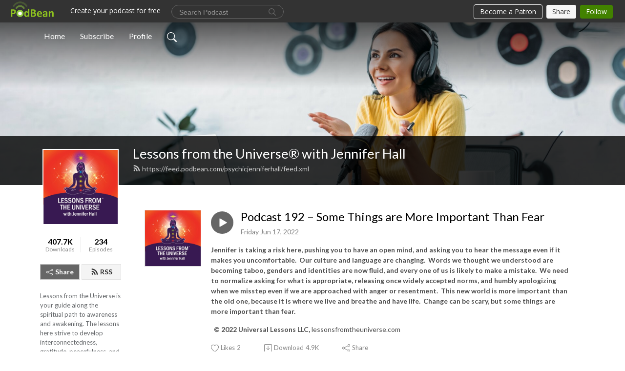

--- FILE ---
content_type: text/html; charset=UTF-8
request_url: https://psychicjenniferhall.podbean.com/
body_size: 17267
content:
<!DOCTYPE html>
<html  data-head-attrs=""  lang="en">
<head>
  <meta charset="UTF-8">
  <meta name="viewport" content="width=device-width, initial-scale=1.0">
  <meta name="mobile-web-app-capable" content="yes">
  <meta name="apple-mobile-web-app-status-bar-style" content="black">
  <meta name="theme-color" content="#ffffff">
  <link rel="stylesheet" href="https://cdnjs.cloudflare.com/ajax/libs/twitter-bootstrap/5.0.1/css/bootstrap.min.css" integrity="sha512-Ez0cGzNzHR1tYAv56860NLspgUGuQw16GiOOp/I2LuTmpSK9xDXlgJz3XN4cnpXWDmkNBKXR/VDMTCnAaEooxA==" crossorigin="anonymous" referrerpolicy="no-referrer" />
  <link rel="preconnect" href="https://fonts.googleapis.com">
  <link rel="preconnect" href="https://fonts.gstatic.com" crossorigin>
  <script type="module" crossorigin src="https://pbcdn1.podbean.com/fs1/user-site-dist/assets/index.1ad62341.js"></script>
    <link rel="modulepreload" href="https://pbcdn1.podbean.com/fs1/user-site-dist/assets/vendor.7a484e8a.js">
    <link rel="stylesheet" href="https://pbcdn1.podbean.com/fs1/user-site-dist/assets/index.d710f70e.css">
  <link rel="manifest" href="/user-site/manifest.webmanifest" crossorigin="use-credentials"><title>Lessons from the Universe® with Jennifer Hall | Lessons from the Universe with Jennifer Hall</title><link rel="icon" href="https://www.podbean.com/favicon.ico"><link rel="apple-touch-icon" href="https://www.podbean.com/favicon.ico"><meta name="description" content="Lessons from the Universe is your guide along the spiritual path to awareness and awakening. The lessons here strive to develop interconnectedness, gratitude, peacefulness, and ultimately the manifestation of a life you truly want to live and love. Expect ..."><meta property="og:title" content="Lessons from the Universe® with Jennifer Hall | Lessons from the Universe with Jennifer Hall"><meta property="og:url" content="https://psychicjenniferhall.podbean.com/"><meta property="og:image" content="https://d2bwo9zemjwxh5.cloudfront.net/image-logo/2453743/IMG_8603_1200x628.jpg?s=0670283e3140c5ab094bb68ae7f6e8aa&amp;e=jpeg"><meta property="og:description" content="Lessons from the Universe is your guide along the spiritual path to awareness and awakening. The lessons here strive to develop interconnectedness, gratitude, peacefulness, and ultimately the manifestation of a life you truly want to live and love. Expect ..."><meta property="og:type" content="article"><meta name="twitter:card" content="summary"><meta name="twitter:site" content="@podbeancom"><meta name="twitter:url" content="https://psychicjenniferhall.podbean.com/"><meta name="twitter:title" content="Lessons from the Universe® with Jennifer Hall | Lessons from the Universe with Jennifer Hall"><meta name="twitter:description" content="Lessons from the Universe is your guide along the spiritual path to awareness and awakening. The lessons here strive to develop interconnectedness, gratitude, peacefulness, and ultimately the manifestation of a life you truly want to live and love. Expect ..."><meta name="twitter:image" content="https://d2bwo9zemjwxh5.cloudfront.net/image-logo/2453743/IMG_8603_1200x628.jpg?s=0670283e3140c5ab094bb68ae7f6e8aa&amp;e=jpeg"><meta http-equiv="Content-Type" content="text/html; charset=UTF-8"><meta http-equiv="Content-Language" content="en-us"><meta name="generator" content="Podbean 3.2"><meta name="viewport" content="width=device-width, user-scalable=no, initial-scale=1.0, minimum-scale=1.0, maximum-scale=1.0"><meta name="author" content="PodBean Development"><meta name="Copyright" content="PodBean"><meta name="HandheldFriendly" content="True"><meta name="MobileOptimized" content="MobileOptimized"><meta name="robots" content="all"><meta name="twitter:app:id:googleplay" content="com.podbean.app.podcast"><meta name="twitter:app:id:ipad" content="973361050"><meta name="twitter:app:id:iphone" content="973361050"><meta name="twitter:app:name:googleplay" content="Podbean"><meta name="twitter:app:name:ipad" content="Podbean"><meta name="twitter:app:name:iphone" content="Podbean"><script type="application/ld+json">[{"@context":"https://schema.org/","@type":"PodcastSeries","image":"https://pbcdn1.podbean.com/imglogo/image-logo/2453743/IMG_8603.jpeg","url":"https://psychicjenniferhall.podbean.com","name":"Lessons from the Universe® with Jennifer Hall","description":"Lessons from the Universe is your guide along the spiritual path to awareness and awakening. The lessons here strive to develop interconnectedness, gratitude, peacefulness, and ultimately the manifestation of a life you truly want to live and love. Expect inspiration, laughter, &amp; four letter words. © 2018</p>","webFeed":"https://feed.podbean.com/psychicjenniferhall/feed.xml"},{"@context":"https://schema.org/","@type":"PodcastEpisode","url":"/e/podcast-192-%e2%80%93-some-things-are-more-important-than-fear/","name":"Podcast 192 – Some Things are More Important Than Fear","datePublished":"2022-06-17","description":"Jennifer is taking a risk here, pushing you to have an open mind, and asking you to hear the message even if it makes you uncomfortable.  Our culture and language are changing.  Words we thought we understood are becoming taboo, genders and identities are now fluid, and every one of us is likely to make a mistake.  We need to normalize asking for what is appropriate, releasing once widely accepted norms, and humbly apologizing when we misstep even if we are approached with anger or resentment.  This new world is more important than the old one, because it is where we live and breathe and have life.  Change can be scary, but some things are more important than fear.\n  © 2022 Universal Lessons LLC, lessonsfromtheuniverse.com","associatedMedia":{"@type":"MediaObject","contentUrl":"https://mcdn.podbean.com/mf/web/knpjxc/podcast_192_some_things_are_more_important_than_fearaf4ma.mp3"},"partOfSeries":{"@type":"PodcastSeries","name":"Lessons from the Universe® with Jennifer Hall","url":"https://psychicjenniferhall.podbean.com"}},{"@context":"https://schema.org/","@type":"PodcastEpisode","url":"/e/podcast-191-juggling-the-complexities-of-relationships/","name":"Podcast 191 Juggling the Complexities of Relationships","datePublished":"2022-04-25","description":"Most people won’t hesitate to say their lives would be easier (or at least easier to manage), if it weren’t for all these other people, their emotions, and their opinions.  That might be true, but without these relationships and interactions, we would cease to grow and life school would be a lot more boring a lot more often.  The key is not eliminating people from our lives, but learning to separate our emotions, moods, and needs from theirs.\n© 2022 Universal Lessons LLC, lessonsfromtheuniverse.com","associatedMedia":{"@type":"MediaObject","contentUrl":"https://mcdn.podbean.com/mf/web/qfcfvg/Podcast_1916g3g9.mp3"},"partOfSeries":{"@type":"PodcastSeries","name":"Lessons from the Universe® with Jennifer Hall","url":"https://psychicjenniferhall.podbean.com"}},{"@context":"https://schema.org/","@type":"PodcastEpisode","url":"/e/grapevine-wellness-expo-live-event-april-2-2022/","name":"Grapevine Wellness Expo Live Event April 2, 2022","datePublished":"2022-04-11","description":"The Universe utilizes Jennifer Hall to relay the most important and essential messages for an individual’s achievement of Highest Good. In live forums, Jennifer shares information in whatever form it is received- as messages from past loved ones, insight into misuse of personal energy, teachings about Universal Truths, etc.  At this echoing event center in Texas on April 2nd, Jennifer discussed a wide variety of topics including, relationships, self-mastery, spiritual awakening, Mercury Retrograde, and more!","associatedMedia":{"@type":"MediaObject","contentUrl":"https://mcdn.podbean.com/mf/web/gbfqjr/Grapevine_Wellness_Expo_April_2_20227bg3w.mp3"},"partOfSeries":{"@type":"PodcastSeries","name":"Lessons from the Universe® with Jennifer Hall","url":"https://psychicjenniferhall.podbean.com"}},{"@context":"https://schema.org/","@type":"PodcastEpisode","url":"/e/special-announcement-for-a-special-event-on-april-2nd/","name":"Special Announcement for a Special Event on April 2nd","datePublished":"2022-04-01","description":"","associatedMedia":{"@type":"MediaObject","contentUrl":"https://mcdn.podbean.com/mf/web/9zvdj5/Special_Announcement_for_a_Special_Event_on_April_2nd_20225zeyi.mp3"},"partOfSeries":{"@type":"PodcastSeries","name":"Lessons from the Universe® with Jennifer Hall","url":"https://psychicjenniferhall.podbean.com"}},{"@context":"https://schema.org/","@type":"PodcastEpisode","url":"/e/podcast-190-%e2%80%93-let-s-see-what-the-universe-will-do-with-this/","name":"Podcast 190 – Let’s See What the Universe will do with This","datePublished":"2022-03-12","description":"Sometimes the only thing we can do is trust the process, follow through with the task for the task’s sake and embrace an experience for simply that…experience.  \nIn Lesson 190, we have a free flow conversation about mindfulness, potential, and enjoying the simplicity of life.\n© 2022 Universal Lessons LLC, lessonsfromtheuniverse.com","associatedMedia":{"@type":"MediaObject","contentUrl":"https://mcdn.podbean.com/mf/web/kw8dhs/Podcast_190ak0wj.mp3"},"partOfSeries":{"@type":"PodcastSeries","name":"Lessons from the Universe® with Jennifer Hall","url":"https://psychicjenniferhall.podbean.com"}},{"@context":"https://schema.org/","@type":"PodcastEpisode","url":"/e/podcast-189-%e2%80%93-doors-not-wall-%e2%80%93-the-art-of-navigating-boundaries/","name":"Podcast 189 – Doors not Wall – The Art of Navigating Boundaries","datePublished":"2022-02-19","description":"We all know boundaries are healthy and important.  We know we need them for ourselves, and we need to respect them when directly or indirectly imposed by others. While many of us have instances in our lives that require walls in defense of toxic people, all of us have relationships, topics, and priorities that require permeable boundaries instead. In Lesson 189, we discuss navigating and creating boundaries that provide doors for communication in place of the walls that divide us.   \n© 2021 Universal Lessons LLC, psychicjenniferhall.com","associatedMedia":{"@type":"MediaObject","contentUrl":"https://mcdn.podbean.com/mf/web/vnxtmq/Podcast_189ac8bp.mp3"},"partOfSeries":{"@type":"PodcastSeries","name":"Lessons from the Universe® with Jennifer Hall","url":"https://psychicjenniferhall.podbean.com"}},{"@context":"https://schema.org/","@type":"PodcastEpisode","url":"/e/podcast-188-power-opportunity/","name":"Podcast 188 Power & Opportunity","datePublished":"2022-01-29","description":"When asked to choose, people often either react too quickly as if there is some prize to be lost or completely shut down as if the result will become some sort of imprisonment.  Its time to change the way we think about choice, to embrace it as what it truly is.  Choice is power and opportunity.  It is the space we give ourselves to exercise our personal power.  It is the opportunity to determine for ourselves what is most suitable, most useful, and ultimately what will allow us to thrive. \n \nLove the show?  Did you know you can “buy me a coffee”?  Check it out… https://www.buymeacoffee.com/JennHall\n \n© 2021 Universal Lessons LLC, lessonsfromtheuniverse.com","associatedMedia":{"@type":"MediaObject","contentUrl":"https://mcdn.podbean.com/mf/web/gd7tk6/Podcast_1888311c.mp3"},"partOfSeries":{"@type":"PodcastSeries","name":"Lessons from the Universe® with Jennifer Hall","url":"https://psychicjenniferhall.podbean.com"}},{"@context":"https://schema.org/","@type":"PodcastEpisode","url":"/e/podcast-187-did-you-know/","name":"Podcast 187 Did you know?","datePublished":"2021-12-24","description":"Criticism, conflict, and rejection are things of value.  They teach us who we really are, grow our emotional awareness, and endow us with grit.  Finding value in the moments so many of us face with contempt is one of the most necessary skills in living a spiritual life.  In Lesson 187, we discuss a variety of topics that when flipped to the positive help us know ourselves and more easily determine the next most valuable steps on our paths toward awakening.  \n \nLove the show?  Did you know you can “buy me a coffee”?  Check it out… https://www.buymeacoffee.com/JennHall\n \n© 2021 Universal Lessons LLC, lessonsfromtheuniverse.com","associatedMedia":{"@type":"MediaObject","contentUrl":"https://mcdn.podbean.com/mf/web/n3xeq4/podcast_1878ztn6.mp3"},"partOfSeries":{"@type":"PodcastSeries","name":"Lessons from the Universe® with Jennifer Hall","url":"https://psychicjenniferhall.podbean.com"}},{"@context":"https://schema.org/","@type":"PodcastEpisode","url":"/e/podcast-186-%e2%80%93-boredom-is-a-tool/","name":"Podcast 186 – Boredom is a tool.","datePublished":"2021-12-03","description":"Boredom is a plea from our souls to take responsibility for our own contentment instead of blindly relying on others to add meaning to our lives.  It is the Universe urging us to release contempt, to accept the value of our day-to-day experiences and seek new ways of embracing the elements of being.  As we lose ourselves in the forest of discontent, boredom begs us to replace these well-worn neuropathways with new connections, deliberate passion, and intentional enthusiasm.  \n© 2021 Universal Lessons LLC, lessonsfromtheuniverse.com","associatedMedia":{"@type":"MediaObject","contentUrl":"https://mcdn.podbean.com/mf/web/fuy3uy/Podcast_186621ob.mp3"},"partOfSeries":{"@type":"PodcastSeries","name":"Lessons from the Universe® with Jennifer Hall","url":"https://psychicjenniferhall.podbean.com"}},{"@context":"https://schema.org/","@type":"PodcastEpisode","url":"/e/podcast-185-%e2%80%93-kintsugi-the-birth-of-intentional-enthusiasm/","name":"Podcast 185 – Kintsugi & the birth of Intentional Enthusiasm","datePublished":"2021-11-16","description":"It’s time for a reset…all of us, collectively and individually.  It’s time to recognize how we’ve set our sights on autopilot intentionally and subconsciously.  It’s time for a reset.  It’s time to live with intentional enthusiasm.    It’s time to view our negative thoughts as mathematical equations, to rewrite them, and to set ourselves free.  \n© 2021 Universal Lessons LLC, lessonsfromtheuniverse.com","associatedMedia":{"@type":"MediaObject","contentUrl":"https://mcdn.podbean.com/mf/web/wkjgr8/podcast_1859qgoe.mp3"},"partOfSeries":{"@type":"PodcastSeries","name":"Lessons from the Universe® with Jennifer Hall","url":"https://psychicjenniferhall.podbean.com"}}]</script><link type="application/rss+xml" rel="alternate" href="https://feed.podbean.com/psychicjenniferhall/feed.xml" title="Lessons from the Universe® with Jennifer Hall"><link rel="canonical" href="https://psychicjenniferhall.podbean.com/"><meta name="head:count" content="32"><link rel="modulepreload" crossorigin href="https://pbcdn1.podbean.com/fs1/user-site-dist/assets/list.610b6531.js"><link rel="stylesheet" href="https://pbcdn1.podbean.com/fs1/user-site-dist/assets/list.8ea2873e.css"><link rel="modulepreload" crossorigin href="https://pbcdn1.podbean.com/fs1/user-site-dist/assets/HomeHeader.500f78d5.js"><link rel="stylesheet" href="https://pbcdn1.podbean.com/fs1/user-site-dist/assets/HomeHeader.f51f4f51.css"><link rel="modulepreload" crossorigin href="https://pbcdn1.podbean.com/fs1/user-site-dist/assets/HeadEpisode.60975439.js"><link rel="stylesheet" href="https://pbcdn1.podbean.com/fs1/user-site-dist/assets/HeadEpisode.72529506.css">
</head>
<body  data-head-attrs="" >
  <div id="app" data-server-rendered="true"><div class="main-page main-style-light" style="--font:Lato,Helvetica,Arial,Verdana,sans-serif;--secondaryFont:Lato,Helvetica,Arial,Verdana,sans-serif;--playerColor:#666666;--playerColorRGB:102,102,102;--homeHeaderTextColor:#ffffff;"><!----><div class="cc-theme  theme-frontrow3 d-flex flex-column h-100 navigation-transparent list-page list-page-all"><!--[--><div class="cc-navigation1 navigation" style="--navigationFontColor:#FFFFFF;--navigationBackgroundColor:#000000;"><nav class="navbar navbar-expand-lg"><div class="container justify-content-center"><div style="" class="nav-item search-icon list-unstyled"><button class="btn bg-transparent d-black d-lg-none border-0 nav-link text-dark px-2" type="button" title="Search"><svg xmlns="http://www.w3.org/2000/svg" width="20" height="20" fill="currentColor" class="bi bi-search" viewbox="0 0 16 16"><path d="M11.742 10.344a6.5 6.5 0 1 0-1.397 1.398h-.001c.03.04.062.078.098.115l3.85 3.85a1 1 0 0 0 1.415-1.414l-3.85-3.85a1.007 1.007 0 0 0-.115-.1zM12 6.5a5.5 5.5 0 1 1-11 0 5.5 5.5 0 0 1 11 0z"></path></svg></button></div><div class="h-search" style="display:none;"><input class="form-control shadow-sm rounded-pill border-0" title="Search" value="" type="text" placeholder="Search"><button type="button" class="btn bg-transparent border-0">Cancel</button></div><button class="navbar-toggler px-2" type="button" title="Navbar toggle" data-bs-toggle="collapse" data-bs-target="#navbarNav" aria-controls="navbarNav" aria-expanded="false" aria-label="Toggle navigation"><svg xmlns="http://www.w3.org/2000/svg" width="28" height="28" fill="currentColor" class="bi bi-list" viewbox="0 0 16 16"><path fill-rule="evenodd" d="M2.5 12a.5.5 0 0 1 .5-.5h10a.5.5 0 0 1 0 1H3a.5.5 0 0 1-.5-.5zm0-4a.5.5 0 0 1 .5-.5h10a.5.5 0 0 1 0 1H3a.5.5 0 0 1-.5-.5zm0-4a.5.5 0 0 1 .5-.5h10a.5.5 0 0 1 0 1H3a.5.5 0 0 1-.5-.5z"></path></svg></button><div class="collapse navbar-collapse" id="navbarNav"><ul class="navbar-nav" style=""><!--[--><li class="nav-item"><!--[--><a aria-current="page" href="/" class="active router-link-exact-active nav-link"><!--[-->Home<!--]--></a><!--]--></li><li class="nav-item"><!--[--><a target="_blank" rel="noopener noreferrer" class="nav-link" active-class="active" href="https://www.podbean.com/site/podcatcher/index/blog/9p6LlC07ul1"><!--[-->Subscribe<!--]--></a><!--]--></li><li class="nav-item"><!--[--><a target="_blank" rel="noopener noreferrer" class="nav-link" active-class="active" href="https://www.podbean.com/user-A2WrzhApCl8"><!--[-->Profile<!--]--></a><!--]--></li><!--]--><!--[--><li style="" class="nav-item search-icon"><button class="btn bg-transparent border-0 nav-link" type="button" title="Search"><svg xmlns="http://www.w3.org/2000/svg" width="20" height="20" fill="currentColor" class="bi bi-search" viewbox="0 0 16 16"><path d="M11.742 10.344a6.5 6.5 0 1 0-1.397 1.398h-.001c.03.04.062.078.098.115l3.85 3.85a1 1 0 0 0 1.415-1.414l-3.85-3.85a1.007 1.007 0 0 0-.115-.1zM12 6.5a5.5 5.5 0 1 1-11 0 5.5 5.5 0 0 1 11 0z"></path></svg></button></li><!--]--></ul></div></div></nav></div><!----><!--]--><div class="common-content flex-shrink-0 home-page"><!--[--><!----><div class="cc-top-content home-header-bg"><div class="cover-panel"><div class="img"><img src="https://pbcdn1.podbean.com/fs1/user-site-dist/assets/frontrow3-banner-lignht.jpg" alt="Lessons from the Universe® with Jennifer Hall"></div></div><div class="navbar-bg-mask"></div><div class="podcast-title-bg"><div class="container"><div class="row"><div class="col-12 col-lg-3 col-xl-2 d-none d-lg-block"> </div><div class="col-12 col-lg-9 col-xl-10"><div class="podcast-feed"><h1 class="text-break mb-md-1"><a aria-current="page" href="/" class="router-link-active router-link-exact-active"><!--[-->Lessons from the Universe® with Jennifer Hall<!--]--></a></h1><p class="feed-link mb-2"><a class="text-decoration-none" href="https://feed.podbean.com/psychicjenniferhall/feed.xml"><svg t="1625731275538" class="icon icon-rss" fill="currentColor" viewbox="0 0 1024 1024" version="1.1" xmlns="http://www.w3.org/2000/svg" p-id="11610" width="16" height="16"><path d="M329.143 768q0 45.714-32 77.714t-77.714 32-77.715-32-32-77.714 32-77.714 77.715-32 77.714 32 32 77.714z m292.571 70.286q1.143 16-9.714 27.428-10.286 12-26.857 12H508q-14.286 0-24.571-9.428T472 844.57q-12.571-130.857-105.429-223.714T142.857 515.43q-14.286-1.143-23.714-11.429t-9.429-24.571v-77.143q0-16.572 12-26.857 9.715-9.715 24.572-9.715h2.857q91.428 7.429 174.857 46T472 515.43q65.143 64.571 103.714 148t46 174.857z m292.572 1.143q1.143 15.428-10.286 26.857-10.286 11.428-26.286 11.428H796q-14.857 0-25.429-10T759.43 843.43Q752.57 720.57 701.714 610T569.43 418t-192-132.286T144 227.43q-14.286-0.572-24.286-11.143t-10-24.857v-81.715q0-16 11.429-26.285 10.286-10.286 25.143-10.286H148q149.714 7.428 286.571 68.571t243.143 168q106.857 106.286 168 243.143t68.572 286.572z" p-id="11611"></path></svg> https://feed.podbean.com/psychicjenniferhall/feed.xml</a></p></div></div></div></div></div></div><!--]--><div class="container list-content"><div class="row"><div class="col-12 col-lg-3 col-xl-2"><div class="left-side-panel"><div class="side-panel-content"><div class="text-center"><img class="podcast-logo" src="https://pbcdn1.podbean.com/imglogo/image-logo/2453743/IMG_8603.jpeg" alt="Lessons from the Universe® with Jennifer Hall"></div><div class="download-episodes d-flex justify-content-around pt-4"><div class="download-data text-center"><p title="407675" class="number fw-bold mb-0">407.7K</p><p class="data-title fs-12 mb-0">Downloads</p></div><div class="line"></div><div class="episode-data text-center"><p title="234" class="number fw-bold mb-0">234</p><p class="data-title fs-12 mb-0">Episodes</p></div></div><div class="row gx-1 share-rss justify-content-between pt-4"><div class="col"><a class="btn btn-share fs-14 fw-bolder text-white" href="javascript:void(0);"><svg xmlns="http://www.w3.org/2000/svg" width="16" height="16" fill="currentColor" class="bi bi-share" viewbox="0 0 16 16"><path d="M13.5 1a1.5 1.5 0 1 0 0 3 1.5 1.5 0 0 0 0-3zM11 2.5a2.5 2.5 0 1 1 .603 1.628l-6.718 3.12a2.499 2.499 0 0 1 0 1.504l6.718 3.12a2.5 2.5 0 1 1-.488.876l-6.718-3.12a2.5 2.5 0 1 1 0-3.256l6.718-3.12A2.5 2.5 0 0 1 11 2.5zm-8.5 4a1.5 1.5 0 1 0 0 3 1.5 1.5 0 0 0 0-3zm11 5.5a1.5 1.5 0 1 0 0 3 1.5 1.5 0 0 0 0-3z"></path></svg> Share</a></div><div class="col"><a class="btn btn-rss fs-14 fw-bolder" href="https://www.podbean.com/site/podcatcher/index/blog/9p6LlC07ul1"><svg t="1625731275538" class="icon icon-rss" fill="currentColor" viewbox="0 0 1024 1024" version="1.1" xmlns="http://www.w3.org/2000/svg" p-id="11610" width="16" height="16"><path d="M329.143 768q0 45.714-32 77.714t-77.714 32-77.715-32-32-77.714 32-77.714 77.715-32 77.714 32 32 77.714z m292.571 70.286q1.143 16-9.714 27.428-10.286 12-26.857 12H508q-14.286 0-24.571-9.428T472 844.57q-12.571-130.857-105.429-223.714T142.857 515.43q-14.286-1.143-23.714-11.429t-9.429-24.571v-77.143q0-16.572 12-26.857 9.715-9.715 24.572-9.715h2.857q91.428 7.429 174.857 46T472 515.43q65.143 64.571 103.714 148t46 174.857z m292.572 1.143q1.143 15.428-10.286 26.857-10.286 11.428-26.286 11.428H796q-14.857 0-25.429-10T759.43 843.43Q752.57 720.57 701.714 610T569.43 418t-192-132.286T144 227.43q-14.286-0.572-24.286-11.143t-10-24.857v-81.715q0-16 11.429-26.285 10.286-10.286 25.143-10.286H148q149.714 7.428 286.571 68.571t243.143 168q106.857 106.286 168 243.143t68.572 286.572z" p-id="11611"></path></svg> RSS</a></div></div><p class="podcast-description fs-13 pt-4 pb-lg-5" style="white-space:unset;"><p>Lessons from the Universe is your guide along the spiritual path to awareness and awakening. The lessons here strive to develop interconnectedness, gratitude, peacefulness, and ultimately the manifestation of a life you truly want to live and love. Expect inspiration, laughter, &amp; four letter words. © 2018</p></p></div></div></div><div class="col-12 col-lg-9 col-xl-10"><div class="cc-customize-container"><!----><!--[--><!--]--><!--teleport start--><!--teleport end--></div><!--[--><!----><div><div class="container list-container"><!--[--><h2 class="text-center cc-episode-title">Episodes</h2><!--]--><div class="episode-list-type-list row row-cols-1 row-cols-md-4 pt-4 g-4 mt-0 episode-content cc-episode-list"><!--[--><div class="col6 mt-0 card bg-transparent border-0 d-md-flex list"><div class="episode-logo position-relative" href="javascript:void(0)"><div class="e-logo"><img class="object-fit-cover" width="300" height="300" alt="Podcast 192 – Some Things are More Important Than Fear" src="https://pbcdn1.podbean.com/imglogo/image-logo/2453743/IMG_8603_300x300.jpeg" loading="lazy"></div><p class="e-l-date"><!----><span class="episode-date">Friday Jun 17, 2022</span></p><div class="hover-bg"></div><div class="play-bg position-absolute d-flex align-items-center justify-content-center"><button type="button" class="btn btn-link play-button" title="Play Podcast 192 – Some Things are More Important Than Fear"><span class="play-button-bg"><svg t="1622017593702" class="icon icon-play" fill="currentColor" viewbox="0 0 1024 1024" version="1.1" xmlns="http://www.w3.org/2000/svg" p-id="12170" width="30" height="30"><path d="M844.704269 475.730473L222.284513 116.380385a43.342807 43.342807 0 0 0-65.025048 37.548353v718.692951a43.335582 43.335582 0 0 0 65.025048 37.541128l622.412531-359.342864a43.357257 43.357257 0 0 0 0.007225-75.08948z" fill="" p-id="12171"></path></svg></span></button></div></div><div class="card-body position-relative"><div class="card-body-button-title"><button type="button" class="btn btn-link play-button e-r-play-button" title="Play Podcast 192 – Some Things are More Important Than Fear"><span class="play-button-bg"><svg t="1622017593702" class="icon icon-play" fill="currentColor" viewbox="0 0 1024 1024" version="1.1" xmlns="http://www.w3.org/2000/svg" p-id="12170" width="30" height="30"><path d="M844.704269 475.730473L222.284513 116.380385a43.342807 43.342807 0 0 0-65.025048 37.548353v718.692951a43.335582 43.335582 0 0 0 65.025048 37.541128l622.412531-359.342864a43.357257 43.357257 0 0 0 0.007225-75.08948z" fill="" p-id="12171"></path></svg></span></button><div class="right-title-date"><h2 class="card-title e-title text-truncate"><a href="/e/podcast-192-%e2%80%93-some-things-are-more-important-than-fear/" class="text-decoration-none text-truncate"><!--[-->Podcast 192 – Some Things are More Important Than Fear<!--]--></a></h2><p class="r-t-date text-gray"><!----><span class="episode-date">Friday Jun 17, 2022</span></p></div></div><p class="e-date text-gray"><!----><span class="episode-date">Friday Jun 17, 2022</span></p><!--[--><div class="episode-description"><p class="e-description text-two-line card-text"><p><strong>Jennifer is taking a risk here, pushing you to have an open mind, and asking you to hear the message even if it makes you uncomfortable.  Our culture and language are changing.  Words we thought we understood are becoming taboo, genders and identities are now fluid, and every one of us is likely to make a mistake.  We need to normalize asking for what is appropriate, releasing once widely accepted norms, and humbly apologizing when we misstep even if we are approached with anger or resentment.  This new world is more important than the old one, because it is where we live and breathe and have life.  Change can be scary, but some things are more important than fear.</strong></p>
<p><strong>  </strong><strong>© 2022 Universal Lessons LLC, </strong>lessonsfromtheuniverse.com</p></p><!----></div><div class="read-more"><a href="/e/podcast-192-%e2%80%93-some-things-are-more-important-than-fear/" class="text-decoration-none text-truncate"><!--[--> Read more <svg xmlns="http://www.w3.org/2000/svg" width="16" height="16" fill="currentColor" class="bi bi-arrow-right" viewbox="0 0 16 16"><path fill-rule="evenodd" d="M1 8a.5.5 0 0 1 .5-.5h11.793l-3.147-3.146a.5.5 0 0 1 .708-.708l4 4a.5.5 0 0 1 0 .708l-4 4a.5.5 0 0 1-.708-.708L13.293 8.5H1.5A.5.5 0 0 1 1 8z"></path></svg><!--]--></a></div><!--]--><div class="cc-post-toolbar"><ul class="list-unstyled d-flex mb-0 row gx-5 p-0"><li class="col-auto"><button class="border-0 p-0 bg-transparent row gx-1 align-items-center" title="Likes"><svg xmlns="http://www.w3.org/2000/svg" width="16" height="16" fill="currentColor" class="bi bi-heart col-auto icon-like" viewbox="0 0 16 16"><path d="m8 2.748-.717-.737C5.6.281 2.514.878 1.4 3.053c-.523 1.023-.641 2.5.314 4.385.92 1.815 2.834 3.989 6.286 6.357 3.452-2.368 5.365-4.542 6.286-6.357.955-1.886.838-3.362.314-4.385C13.486.878 10.4.28 8.717 2.01L8 2.748zM8 15C-7.333 4.868 3.279-3.04 7.824 1.143c.06.055.119.112.176.171a3.12 3.12 0 0 1 .176-.17C12.72-3.042 23.333 4.867 8 15z"></path></svg><span class="text-gray col-auto item-name">Likes</span><span class="text-gray col-auto">2</span></button></li><li class="col-auto"><a class="border-0 p-0 bg-transparent row gx-1 align-items-center" href="https://www.podbean.com/media/share/pb-v6iza-125277e?download=1" target="_blank" title="Download"><svg xmlns="http://www.w3.org/2000/svg" width="16" height="16" fill="currentColor" class="bi bi-arrow-down-square col-auto" viewbox="0 0 16 16"><path fill-rule="evenodd" d="M15 2a1 1 0 0 0-1-1H2a1 1 0 0 0-1 1v12a1 1 0 0 0 1 1h12a1 1 0 0 0 1-1V2zM0 2a2 2 0 0 1 2-2h12a2 2 0 0 1 2 2v12a2 2 0 0 1-2 2H2a2 2 0 0 1-2-2V2zm8.5 2.5a.5.5 0 0 0-1 0v5.793L5.354 8.146a.5.5 0 1 0-.708.708l3 3a.5.5 0 0 0 .708 0l3-3a.5.5 0 0 0-.708-.708L8.5 10.293V4.5z"></path></svg><span class="text-gray col-auto item-name">Download</span><span class="text-gray col-auto">4.9K</span></a></li><li class="col-auto"><button class="border-0 p-0 bg-transparent row gx-1 align-items-center" title="Share" data-bs-toggle="modal" data-bs-target="#shareModal"><svg xmlns="http://www.w3.org/2000/svg" width="16" height="16" fill="currentColor" class="bi bi-share col-auto" viewbox="0 0 16 16"><path d="M13.5 1a1.5 1.5 0 1 0 0 3 1.5 1.5 0 0 0 0-3zM11 2.5a2.5 2.5 0 1 1 .603 1.628l-6.718 3.12a2.499 2.499 0 0 1 0 1.504l6.718 3.12a2.5 2.5 0 1 1-.488.876l-6.718-3.12a2.5 2.5 0 1 1 0-3.256l6.718-3.12A2.5 2.5 0 0 1 11 2.5zm-8.5 4a1.5 1.5 0 1 0 0 3 1.5 1.5 0 0 0 0-3zm11 5.5a1.5 1.5 0 1 0 0 3 1.5 1.5 0 0 0 0-3z"></path></svg><span class="text-gray item-name col-auto">Share</span></button></li></ul></div></div></div><div class="col6 mt-0 card bg-transparent border-0 d-md-flex list"><div class="episode-logo position-relative" href="javascript:void(0)"><div class="e-logo"><img class="object-fit-cover" width="300" height="300" alt="Podcast 191 Juggling the Complexities of Relationships" src="https://pbcdn1.podbean.com/imglogo/image-logo/2453743/IMG_8603_300x300.jpeg" loading="lazy"></div><p class="e-l-date"><!----><span class="episode-date">Monday Apr 25, 2022</span></p><div class="hover-bg"></div><div class="play-bg position-absolute d-flex align-items-center justify-content-center"><button type="button" class="btn btn-link play-button" title="Play Podcast 191 Juggling the Complexities of Relationships"><span class="play-button-bg"><svg t="1622017593702" class="icon icon-play" fill="currentColor" viewbox="0 0 1024 1024" version="1.1" xmlns="http://www.w3.org/2000/svg" p-id="12170" width="30" height="30"><path d="M844.704269 475.730473L222.284513 116.380385a43.342807 43.342807 0 0 0-65.025048 37.548353v718.692951a43.335582 43.335582 0 0 0 65.025048 37.541128l622.412531-359.342864a43.357257 43.357257 0 0 0 0.007225-75.08948z" fill="" p-id="12171"></path></svg></span></button></div></div><div class="card-body position-relative"><div class="card-body-button-title"><button type="button" class="btn btn-link play-button e-r-play-button" title="Play Podcast 191 Juggling the Complexities of Relationships"><span class="play-button-bg"><svg t="1622017593702" class="icon icon-play" fill="currentColor" viewbox="0 0 1024 1024" version="1.1" xmlns="http://www.w3.org/2000/svg" p-id="12170" width="30" height="30"><path d="M844.704269 475.730473L222.284513 116.380385a43.342807 43.342807 0 0 0-65.025048 37.548353v718.692951a43.335582 43.335582 0 0 0 65.025048 37.541128l622.412531-359.342864a43.357257 43.357257 0 0 0 0.007225-75.08948z" fill="" p-id="12171"></path></svg></span></button><div class="right-title-date"><h2 class="card-title e-title text-truncate"><a href="/e/podcast-191-juggling-the-complexities-of-relationships/" class="text-decoration-none text-truncate"><!--[-->Podcast 191 Juggling the Complexities of Relationships<!--]--></a></h2><p class="r-t-date text-gray"><!----><span class="episode-date">Monday Apr 25, 2022</span></p></div></div><p class="e-date text-gray"><!----><span class="episode-date">Monday Apr 25, 2022</span></p><!--[--><div class="episode-description"><p class="e-description text-two-line card-text"><p>Most people won’t hesitate to say their lives would be easier (or at least easier to manage), if it weren’t for all these other people, their emotions, and their opinions.  That might be true, but without these relationships and interactions, we would cease to grow and life school would be a lot more boring a lot more often.  The key is not eliminating people from our lives, but learning to separate our emotions, moods, and needs from theirs.</p>
<p><strong>© 2022 Universal Lessons LLC, </strong>lessonsfromtheuniverse.com</p></p><!----></div><div class="read-more"><a href="/e/podcast-191-juggling-the-complexities-of-relationships/" class="text-decoration-none text-truncate"><!--[--> Read more <svg xmlns="http://www.w3.org/2000/svg" width="16" height="16" fill="currentColor" class="bi bi-arrow-right" viewbox="0 0 16 16"><path fill-rule="evenodd" d="M1 8a.5.5 0 0 1 .5-.5h11.793l-3.147-3.146a.5.5 0 0 1 .708-.708l4 4a.5.5 0 0 1 0 .708l-4 4a.5.5 0 0 1-.708-.708L13.293 8.5H1.5A.5.5 0 0 1 1 8z"></path></svg><!--]--></a></div><!--]--><div class="cc-post-toolbar"><ul class="list-unstyled d-flex mb-0 row gx-5 p-0"><li class="col-auto"><button class="border-0 p-0 bg-transparent row gx-1 align-items-center" title="Likes"><svg xmlns="http://www.w3.org/2000/svg" width="16" height="16" fill="currentColor" class="bi bi-heart col-auto icon-like" viewbox="0 0 16 16"><path d="m8 2.748-.717-.737C5.6.281 2.514.878 1.4 3.053c-.523 1.023-.641 2.5.314 4.385.92 1.815 2.834 3.989 6.286 6.357 3.452-2.368 5.365-4.542 6.286-6.357.955-1.886.838-3.362.314-4.385C13.486.878 10.4.28 8.717 2.01L8 2.748zM8 15C-7.333 4.868 3.279-3.04 7.824 1.143c.06.055.119.112.176.171a3.12 3.12 0 0 1 .176-.17C12.72-3.042 23.333 4.867 8 15z"></path></svg><span class="text-gray col-auto item-name">Likes</span><span class="text-gray col-auto">1</span></button></li><li class="col-auto"><a class="border-0 p-0 bg-transparent row gx-1 align-items-center" href="https://www.podbean.com/media/share/pb-rmbzf-120d8f2?download=1" target="_blank" title="Download"><svg xmlns="http://www.w3.org/2000/svg" width="16" height="16" fill="currentColor" class="bi bi-arrow-down-square col-auto" viewbox="0 0 16 16"><path fill-rule="evenodd" d="M15 2a1 1 0 0 0-1-1H2a1 1 0 0 0-1 1v12a1 1 0 0 0 1 1h12a1 1 0 0 0 1-1V2zM0 2a2 2 0 0 1 2-2h12a2 2 0 0 1 2 2v12a2 2 0 0 1-2 2H2a2 2 0 0 1-2-2V2zm8.5 2.5a.5.5 0 0 0-1 0v5.793L5.354 8.146a.5.5 0 1 0-.708.708l3 3a.5.5 0 0 0 .708 0l3-3a.5.5 0 0 0-.708-.708L8.5 10.293V4.5z"></path></svg><span class="text-gray col-auto item-name">Download</span><span class="text-gray col-auto">2.4K</span></a></li><li class="col-auto"><button class="border-0 p-0 bg-transparent row gx-1 align-items-center" title="Share" data-bs-toggle="modal" data-bs-target="#shareModal"><svg xmlns="http://www.w3.org/2000/svg" width="16" height="16" fill="currentColor" class="bi bi-share col-auto" viewbox="0 0 16 16"><path d="M13.5 1a1.5 1.5 0 1 0 0 3 1.5 1.5 0 0 0 0-3zM11 2.5a2.5 2.5 0 1 1 .603 1.628l-6.718 3.12a2.499 2.499 0 0 1 0 1.504l6.718 3.12a2.5 2.5 0 1 1-.488.876l-6.718-3.12a2.5 2.5 0 1 1 0-3.256l6.718-3.12A2.5 2.5 0 0 1 11 2.5zm-8.5 4a1.5 1.5 0 1 0 0 3 1.5 1.5 0 0 0 0-3zm11 5.5a1.5 1.5 0 1 0 0 3 1.5 1.5 0 0 0 0-3z"></path></svg><span class="text-gray item-name col-auto">Share</span></button></li></ul></div></div></div><div class="col6 mt-0 card bg-transparent border-0 d-md-flex list"><div class="episode-logo position-relative" href="javascript:void(0)"><div class="e-logo"><img class="object-fit-cover" width="300" height="300" alt="Grapevine Wellness Expo Live Event April 2, 2022" src="https://pbcdn1.podbean.com/imglogo/image-logo/2453743/IMG_8603_300x300.jpeg" loading="lazy"></div><p class="e-l-date"><!----><span class="episode-date">Monday Apr 11, 2022</span></p><div class="hover-bg"></div><div class="play-bg position-absolute d-flex align-items-center justify-content-center"><button type="button" class="btn btn-link play-button" title="Play Grapevine Wellness Expo Live Event April 2, 2022"><span class="play-button-bg"><svg t="1622017593702" class="icon icon-play" fill="currentColor" viewbox="0 0 1024 1024" version="1.1" xmlns="http://www.w3.org/2000/svg" p-id="12170" width="30" height="30"><path d="M844.704269 475.730473L222.284513 116.380385a43.342807 43.342807 0 0 0-65.025048 37.548353v718.692951a43.335582 43.335582 0 0 0 65.025048 37.541128l622.412531-359.342864a43.357257 43.357257 0 0 0 0.007225-75.08948z" fill="" p-id="12171"></path></svg></span></button></div></div><div class="card-body position-relative"><div class="card-body-button-title"><button type="button" class="btn btn-link play-button e-r-play-button" title="Play Grapevine Wellness Expo Live Event April 2, 2022"><span class="play-button-bg"><svg t="1622017593702" class="icon icon-play" fill="currentColor" viewbox="0 0 1024 1024" version="1.1" xmlns="http://www.w3.org/2000/svg" p-id="12170" width="30" height="30"><path d="M844.704269 475.730473L222.284513 116.380385a43.342807 43.342807 0 0 0-65.025048 37.548353v718.692951a43.335582 43.335582 0 0 0 65.025048 37.541128l622.412531-359.342864a43.357257 43.357257 0 0 0 0.007225-75.08948z" fill="" p-id="12171"></path></svg></span></button><div class="right-title-date"><h2 class="card-title e-title text-truncate"><a href="/e/grapevine-wellness-expo-live-event-april-2-2022/" class="text-decoration-none text-truncate"><!--[-->Grapevine Wellness Expo Live Event April 2, 2022<!--]--></a></h2><p class="r-t-date text-gray"><!----><span class="episode-date">Monday Apr 11, 2022</span></p></div></div><p class="e-date text-gray"><!----><span class="episode-date">Monday Apr 11, 2022</span></p><!--[--><div class="episode-description"><p class="e-description text-two-line card-text"><p>The Universe utilizes Jennifer Hall to relay the most important and essential messages for an individual’s achievement of Highest Good. In live forums, Jennifer shares information in whatever form it is received- as messages from past loved ones, insight into misuse of personal energy, teachings about Universal Truths, etc.  At this echoing event center in Texas on April 2nd, Jennifer discussed a wide variety of topics including, relationships, self-mastery, spiritual awakening, Mercury Retrograde, and more!</p></p><!----></div><div class="read-more"><a href="/e/grapevine-wellness-expo-live-event-april-2-2022/" class="text-decoration-none text-truncate"><!--[--> Read more <svg xmlns="http://www.w3.org/2000/svg" width="16" height="16" fill="currentColor" class="bi bi-arrow-right" viewbox="0 0 16 16"><path fill-rule="evenodd" d="M1 8a.5.5 0 0 1 .5-.5h11.793l-3.147-3.146a.5.5 0 0 1 .708-.708l4 4a.5.5 0 0 1 0 .708l-4 4a.5.5 0 0 1-.708-.708L13.293 8.5H1.5A.5.5 0 0 1 1 8z"></path></svg><!--]--></a></div><!--]--><div class="cc-post-toolbar"><ul class="list-unstyled d-flex mb-0 row gx-5 p-0"><li class="col-auto"><button class="border-0 p-0 bg-transparent row gx-1 align-items-center" title="Likes"><svg xmlns="http://www.w3.org/2000/svg" width="16" height="16" fill="currentColor" class="bi bi-heart col-auto icon-like" viewbox="0 0 16 16"><path d="m8 2.748-.717-.737C5.6.281 2.514.878 1.4 3.053c-.523 1.023-.641 2.5.314 4.385.92 1.815 2.834 3.989 6.286 6.357 3.452-2.368 5.365-4.542 6.286-6.357.955-1.886.838-3.362.314-4.385C13.486.878 10.4.28 8.717 2.01L8 2.748zM8 15C-7.333 4.868 3.279-3.04 7.824 1.143c.06.055.119.112.176.171a3.12 3.12 0 0 1 .176-.17C12.72-3.042 23.333 4.867 8 15z"></path></svg><span class="text-gray col-auto item-name">Likes</span><span class="text-gray col-auto">1</span></button></li><li class="col-auto"><a class="border-0 p-0 bg-transparent row gx-1 align-items-center" href="https://www.podbean.com/media/share/pb-e7fwv-11f8512?download=1" target="_blank" title="Download"><svg xmlns="http://www.w3.org/2000/svg" width="16" height="16" fill="currentColor" class="bi bi-arrow-down-square col-auto" viewbox="0 0 16 16"><path fill-rule="evenodd" d="M15 2a1 1 0 0 0-1-1H2a1 1 0 0 0-1 1v12a1 1 0 0 0 1 1h12a1 1 0 0 0 1-1V2zM0 2a2 2 0 0 1 2-2h12a2 2 0 0 1 2 2v12a2 2 0 0 1-2 2H2a2 2 0 0 1-2-2V2zm8.5 2.5a.5.5 0 0 0-1 0v5.793L5.354 8.146a.5.5 0 1 0-.708.708l3 3a.5.5 0 0 0 .708 0l3-3a.5.5 0 0 0-.708-.708L8.5 10.293V4.5z"></path></svg><span class="text-gray col-auto item-name">Download</span><span class="text-gray col-auto">1.9K</span></a></li><li class="col-auto"><button class="border-0 p-0 bg-transparent row gx-1 align-items-center" title="Share" data-bs-toggle="modal" data-bs-target="#shareModal"><svg xmlns="http://www.w3.org/2000/svg" width="16" height="16" fill="currentColor" class="bi bi-share col-auto" viewbox="0 0 16 16"><path d="M13.5 1a1.5 1.5 0 1 0 0 3 1.5 1.5 0 0 0 0-3zM11 2.5a2.5 2.5 0 1 1 .603 1.628l-6.718 3.12a2.499 2.499 0 0 1 0 1.504l6.718 3.12a2.5 2.5 0 1 1-.488.876l-6.718-3.12a2.5 2.5 0 1 1 0-3.256l6.718-3.12A2.5 2.5 0 0 1 11 2.5zm-8.5 4a1.5 1.5 0 1 0 0 3 1.5 1.5 0 0 0 0-3zm11 5.5a1.5 1.5 0 1 0 0 3 1.5 1.5 0 0 0 0-3z"></path></svg><span class="text-gray item-name col-auto">Share</span></button></li></ul></div></div></div><div class="col6 mt-0 card bg-transparent border-0 d-md-flex list"><div class="episode-logo position-relative" href="javascript:void(0)"><div class="e-logo"><img class="object-fit-cover" width="300" height="300" alt="Special Announcement for a Special Event on April 2nd" src="https://pbcdn1.podbean.com/imglogo/image-logo/2453743/IMG_8603_300x300.jpeg" loading="lazy"></div><p class="e-l-date"><!----><span class="episode-date">Friday Apr 01, 2022</span></p><div class="hover-bg"></div><div class="play-bg position-absolute d-flex align-items-center justify-content-center"><button type="button" class="btn btn-link play-button" title="Play Special Announcement for a Special Event on April 2nd"><span class="play-button-bg"><svg t="1622017593702" class="icon icon-play" fill="currentColor" viewbox="0 0 1024 1024" version="1.1" xmlns="http://www.w3.org/2000/svg" p-id="12170" width="30" height="30"><path d="M844.704269 475.730473L222.284513 116.380385a43.342807 43.342807 0 0 0-65.025048 37.548353v718.692951a43.335582 43.335582 0 0 0 65.025048 37.541128l622.412531-359.342864a43.357257 43.357257 0 0 0 0.007225-75.08948z" fill="" p-id="12171"></path></svg></span></button></div></div><div class="card-body position-relative"><div class="card-body-button-title"><button type="button" class="btn btn-link play-button e-r-play-button" title="Play Special Announcement for a Special Event on April 2nd"><span class="play-button-bg"><svg t="1622017593702" class="icon icon-play" fill="currentColor" viewbox="0 0 1024 1024" version="1.1" xmlns="http://www.w3.org/2000/svg" p-id="12170" width="30" height="30"><path d="M844.704269 475.730473L222.284513 116.380385a43.342807 43.342807 0 0 0-65.025048 37.548353v718.692951a43.335582 43.335582 0 0 0 65.025048 37.541128l622.412531-359.342864a43.357257 43.357257 0 0 0 0.007225-75.08948z" fill="" p-id="12171"></path></svg></span></button><div class="right-title-date"><h2 class="card-title e-title text-truncate"><a href="/e/special-announcement-for-a-special-event-on-april-2nd/" class="text-decoration-none text-truncate"><!--[-->Special Announcement for a Special Event on April 2nd<!--]--></a></h2><p class="r-t-date text-gray"><!----><span class="episode-date">Friday Apr 01, 2022</span></p></div></div><p class="e-date text-gray"><!----><span class="episode-date">Friday Apr 01, 2022</span></p><!--[--><div class="episode-description"><p class="e-description text-two-line card-text"></p><!----></div><div class="read-more"><a href="/e/special-announcement-for-a-special-event-on-april-2nd/" class="text-decoration-none text-truncate"><!--[--> Read more <svg xmlns="http://www.w3.org/2000/svg" width="16" height="16" fill="currentColor" class="bi bi-arrow-right" viewbox="0 0 16 16"><path fill-rule="evenodd" d="M1 8a.5.5 0 0 1 .5-.5h11.793l-3.147-3.146a.5.5 0 0 1 .708-.708l4 4a.5.5 0 0 1 0 .708l-4 4a.5.5 0 0 1-.708-.708L13.293 8.5H1.5A.5.5 0 0 1 1 8z"></path></svg><!--]--></a></div><!--]--><div class="cc-post-toolbar"><ul class="list-unstyled d-flex mb-0 row gx-5 p-0"><li class="col-auto"><button class="border-0 p-0 bg-transparent row gx-1 align-items-center" title="Likes"><svg xmlns="http://www.w3.org/2000/svg" width="16" height="16" fill="currentColor" class="bi bi-heart col-auto icon-like" viewbox="0 0 16 16"><path d="m8 2.748-.717-.737C5.6.281 2.514.878 1.4 3.053c-.523 1.023-.641 2.5.314 4.385.92 1.815 2.834 3.989 6.286 6.357 3.452-2.368 5.365-4.542 6.286-6.357.955-1.886.838-3.362.314-4.385C13.486.878 10.4.28 8.717 2.01L8 2.748zM8 15C-7.333 4.868 3.279-3.04 7.824 1.143c.06.055.119.112.176.171a3.12 3.12 0 0 1 .176-.17C12.72-3.042 23.333 4.867 8 15z"></path></svg><span class="text-gray col-auto item-name">Likes</span><span class="text-gray col-auto">1</span></button></li><li class="col-auto"><a class="border-0 p-0 bg-transparent row gx-1 align-items-center" href="https://www.podbean.com/media/share/pb-uvns4-11e98b7?download=1" target="_blank" title="Download"><svg xmlns="http://www.w3.org/2000/svg" width="16" height="16" fill="currentColor" class="bi bi-arrow-down-square col-auto" viewbox="0 0 16 16"><path fill-rule="evenodd" d="M15 2a1 1 0 0 0-1-1H2a1 1 0 0 0-1 1v12a1 1 0 0 0 1 1h12a1 1 0 0 0 1-1V2zM0 2a2 2 0 0 1 2-2h12a2 2 0 0 1 2 2v12a2 2 0 0 1-2 2H2a2 2 0 0 1-2-2V2zm8.5 2.5a.5.5 0 0 0-1 0v5.793L5.354 8.146a.5.5 0 1 0-.708.708l3 3a.5.5 0 0 0 .708 0l3-3a.5.5 0 0 0-.708-.708L8.5 10.293V4.5z"></path></svg><span class="text-gray col-auto item-name">Download</span><span class="text-gray col-auto">1.5K</span></a></li><li class="col-auto"><button class="border-0 p-0 bg-transparent row gx-1 align-items-center" title="Share" data-bs-toggle="modal" data-bs-target="#shareModal"><svg xmlns="http://www.w3.org/2000/svg" width="16" height="16" fill="currentColor" class="bi bi-share col-auto" viewbox="0 0 16 16"><path d="M13.5 1a1.5 1.5 0 1 0 0 3 1.5 1.5 0 0 0 0-3zM11 2.5a2.5 2.5 0 1 1 .603 1.628l-6.718 3.12a2.499 2.499 0 0 1 0 1.504l6.718 3.12a2.5 2.5 0 1 1-.488.876l-6.718-3.12a2.5 2.5 0 1 1 0-3.256l6.718-3.12A2.5 2.5 0 0 1 11 2.5zm-8.5 4a1.5 1.5 0 1 0 0 3 1.5 1.5 0 0 0 0-3zm11 5.5a1.5 1.5 0 1 0 0 3 1.5 1.5 0 0 0 0-3z"></path></svg><span class="text-gray item-name col-auto">Share</span></button></li></ul></div></div></div><div class="col6 mt-0 card bg-transparent border-0 d-md-flex list"><div class="episode-logo position-relative" href="javascript:void(0)"><div class="e-logo"><img class="object-fit-cover" width="300" height="300" alt="Podcast 190 – Let’s See What the Universe will do with This" src="https://pbcdn1.podbean.com/imglogo/image-logo/2453743/IMG_8603_300x300.jpeg" loading="lazy"></div><p class="e-l-date"><!----><span class="episode-date">Saturday Mar 12, 2022</span></p><div class="hover-bg"></div><div class="play-bg position-absolute d-flex align-items-center justify-content-center"><button type="button" class="btn btn-link play-button" title="Play Podcast 190 – Let’s See What the Universe will do with This"><span class="play-button-bg"><svg t="1622017593702" class="icon icon-play" fill="currentColor" viewbox="0 0 1024 1024" version="1.1" xmlns="http://www.w3.org/2000/svg" p-id="12170" width="30" height="30"><path d="M844.704269 475.730473L222.284513 116.380385a43.342807 43.342807 0 0 0-65.025048 37.548353v718.692951a43.335582 43.335582 0 0 0 65.025048 37.541128l622.412531-359.342864a43.357257 43.357257 0 0 0 0.007225-75.08948z" fill="" p-id="12171"></path></svg></span></button></div></div><div class="card-body position-relative"><div class="card-body-button-title"><button type="button" class="btn btn-link play-button e-r-play-button" title="Play Podcast 190 – Let’s See What the Universe will do with This"><span class="play-button-bg"><svg t="1622017593702" class="icon icon-play" fill="currentColor" viewbox="0 0 1024 1024" version="1.1" xmlns="http://www.w3.org/2000/svg" p-id="12170" width="30" height="30"><path d="M844.704269 475.730473L222.284513 116.380385a43.342807 43.342807 0 0 0-65.025048 37.548353v718.692951a43.335582 43.335582 0 0 0 65.025048 37.541128l622.412531-359.342864a43.357257 43.357257 0 0 0 0.007225-75.08948z" fill="" p-id="12171"></path></svg></span></button><div class="right-title-date"><h2 class="card-title e-title text-truncate"><a href="/e/podcast-190-%e2%80%93-let-s-see-what-the-universe-will-do-with-this/" class="text-decoration-none text-truncate"><!--[-->Podcast 190 – Let’s See What the Universe will do with This<!--]--></a></h2><p class="r-t-date text-gray"><!----><span class="episode-date">Saturday Mar 12, 2022</span></p></div></div><p class="e-date text-gray"><!----><span class="episode-date">Saturday Mar 12, 2022</span></p><!--[--><div class="episode-description"><p class="e-description text-two-line card-text"><p><strong>Sometimes the only thing we can do is trust the process, follow through with the task for the task’s sake and embrace an experience for simply that…experience.  </strong></p>
<p><strong>In Lesson 190, we have a free flow conversation about mindfulness, potential, and enjoying the simplicity of life.</strong></p>
<p><strong>© 2022 Universal Lessons LLC, </strong>lessonsfromtheuniverse.com</p></p><!----></div><div class="read-more"><a href="/e/podcast-190-%e2%80%93-let-s-see-what-the-universe-will-do-with-this/" class="text-decoration-none text-truncate"><!--[--> Read more <svg xmlns="http://www.w3.org/2000/svg" width="16" height="16" fill="currentColor" class="bi bi-arrow-right" viewbox="0 0 16 16"><path fill-rule="evenodd" d="M1 8a.5.5 0 0 1 .5-.5h11.793l-3.147-3.146a.5.5 0 0 1 .708-.708l4 4a.5.5 0 0 1 0 .708l-4 4a.5.5 0 0 1-.708-.708L13.293 8.5H1.5A.5.5 0 0 1 1 8z"></path></svg><!--]--></a></div><!--]--><div class="cc-post-toolbar"><ul class="list-unstyled d-flex mb-0 row gx-5 p-0"><li class="col-auto"><button class="border-0 p-0 bg-transparent row gx-1 align-items-center" title="Likes"><svg xmlns="http://www.w3.org/2000/svg" width="16" height="16" fill="currentColor" class="bi bi-heart col-auto icon-like" viewbox="0 0 16 16"><path d="m8 2.748-.717-.737C5.6.281 2.514.878 1.4 3.053c-.523 1.023-.641 2.5.314 4.385.92 1.815 2.834 3.989 6.286 6.357 3.452-2.368 5.365-4.542 6.286-6.357.955-1.886.838-3.362.314-4.385C13.486.878 10.4.28 8.717 2.01L8 2.748zM8 15C-7.333 4.868 3.279-3.04 7.824 1.143c.06.055.119.112.176.171a3.12 3.12 0 0 1 .176-.17C12.72-3.042 23.333 4.867 8 15z"></path></svg><span class="text-gray col-auto item-name">Likes</span><!----></button></li><li class="col-auto"><a class="border-0 p-0 bg-transparent row gx-1 align-items-center" href="https://www.podbean.com/media/share/pb-bvrzw-11cd124?download=1" target="_blank" title="Download"><svg xmlns="http://www.w3.org/2000/svg" width="16" height="16" fill="currentColor" class="bi bi-arrow-down-square col-auto" viewbox="0 0 16 16"><path fill-rule="evenodd" d="M15 2a1 1 0 0 0-1-1H2a1 1 0 0 0-1 1v12a1 1 0 0 0 1 1h12a1 1 0 0 0 1-1V2zM0 2a2 2 0 0 1 2-2h12a2 2 0 0 1 2 2v12a2 2 0 0 1-2 2H2a2 2 0 0 1-2-2V2zm8.5 2.5a.5.5 0 0 0-1 0v5.793L5.354 8.146a.5.5 0 1 0-.708.708l3 3a.5.5 0 0 0 .708 0l3-3a.5.5 0 0 0-.708-.708L8.5 10.293V4.5z"></path></svg><span class="text-gray col-auto item-name">Download</span><span class="text-gray col-auto">2.1K</span></a></li><li class="col-auto"><button class="border-0 p-0 bg-transparent row gx-1 align-items-center" title="Share" data-bs-toggle="modal" data-bs-target="#shareModal"><svg xmlns="http://www.w3.org/2000/svg" width="16" height="16" fill="currentColor" class="bi bi-share col-auto" viewbox="0 0 16 16"><path d="M13.5 1a1.5 1.5 0 1 0 0 3 1.5 1.5 0 0 0 0-3zM11 2.5a2.5 2.5 0 1 1 .603 1.628l-6.718 3.12a2.499 2.499 0 0 1 0 1.504l6.718 3.12a2.5 2.5 0 1 1-.488.876l-6.718-3.12a2.5 2.5 0 1 1 0-3.256l6.718-3.12A2.5 2.5 0 0 1 11 2.5zm-8.5 4a1.5 1.5 0 1 0 0 3 1.5 1.5 0 0 0 0-3zm11 5.5a1.5 1.5 0 1 0 0 3 1.5 1.5 0 0 0 0-3z"></path></svg><span class="text-gray item-name col-auto">Share</span></button></li></ul></div></div></div><div class="col6 mt-0 card bg-transparent border-0 d-md-flex list"><div class="episode-logo position-relative" href="javascript:void(0)"><div class="e-logo"><img class="object-fit-cover" width="300" height="300" alt="Podcast 189 – Doors not Wall – The Art of Navigating Boundaries" src="https://pbcdn1.podbean.com/imglogo/image-logo/2453743/IMG_8603_300x300.jpeg" loading="lazy"></div><p class="e-l-date"><!----><span class="episode-date">Saturday Feb 19, 2022</span></p><div class="hover-bg"></div><div class="play-bg position-absolute d-flex align-items-center justify-content-center"><button type="button" class="btn btn-link play-button" title="Play Podcast 189 – Doors not Wall – The Art of Navigating Boundaries"><span class="play-button-bg"><svg t="1622017593702" class="icon icon-play" fill="currentColor" viewbox="0 0 1024 1024" version="1.1" xmlns="http://www.w3.org/2000/svg" p-id="12170" width="30" height="30"><path d="M844.704269 475.730473L222.284513 116.380385a43.342807 43.342807 0 0 0-65.025048 37.548353v718.692951a43.335582 43.335582 0 0 0 65.025048 37.541128l622.412531-359.342864a43.357257 43.357257 0 0 0 0.007225-75.08948z" fill="" p-id="12171"></path></svg></span></button></div></div><div class="card-body position-relative"><div class="card-body-button-title"><button type="button" class="btn btn-link play-button e-r-play-button" title="Play Podcast 189 – Doors not Wall – The Art of Navigating Boundaries"><span class="play-button-bg"><svg t="1622017593702" class="icon icon-play" fill="currentColor" viewbox="0 0 1024 1024" version="1.1" xmlns="http://www.w3.org/2000/svg" p-id="12170" width="30" height="30"><path d="M844.704269 475.730473L222.284513 116.380385a43.342807 43.342807 0 0 0-65.025048 37.548353v718.692951a43.335582 43.335582 0 0 0 65.025048 37.541128l622.412531-359.342864a43.357257 43.357257 0 0 0 0.007225-75.08948z" fill="" p-id="12171"></path></svg></span></button><div class="right-title-date"><h2 class="card-title e-title text-truncate"><a href="/e/podcast-189-%e2%80%93-doors-not-wall-%e2%80%93-the-art-of-navigating-boundaries/" class="text-decoration-none text-truncate"><!--[-->Podcast 189 – Doors not Wall – The Art of Navigating Boundaries<!--]--></a></h2><p class="r-t-date text-gray"><!----><span class="episode-date">Saturday Feb 19, 2022</span></p></div></div><p class="e-date text-gray"><!----><span class="episode-date">Saturday Feb 19, 2022</span></p><!--[--><div class="episode-description"><p class="e-description text-two-line card-text"><p><strong>We all know boundaries are healthy and important.  We know we need them for ourselves, and we need to respect them when directly or indirectly imposed by others. While many of us have instances in our lives that require walls in defense of toxic people, all of us have relationships, topics, and priorities that require permeable boundaries instead. In Lesson 189, we discuss navigating and creating boundaries that provide doors for communication in place of the walls that divide us.   </strong></p>
<p><strong>© 2021 Universal Lessons LLC, </strong><strong><a href="http://psychicjenniferhall.com/">psychicjenniferhall.com</a></strong></p></p><!----></div><div class="read-more"><a href="/e/podcast-189-%e2%80%93-doors-not-wall-%e2%80%93-the-art-of-navigating-boundaries/" class="text-decoration-none text-truncate"><!--[--> Read more <svg xmlns="http://www.w3.org/2000/svg" width="16" height="16" fill="currentColor" class="bi bi-arrow-right" viewbox="0 0 16 16"><path fill-rule="evenodd" d="M1 8a.5.5 0 0 1 .5-.5h11.793l-3.147-3.146a.5.5 0 0 1 .708-.708l4 4a.5.5 0 0 1 0 .708l-4 4a.5.5 0 0 1-.708-.708L13.293 8.5H1.5A.5.5 0 0 1 1 8z"></path></svg><!--]--></a></div><!--]--><div class="cc-post-toolbar"><ul class="list-unstyled d-flex mb-0 row gx-5 p-0"><li class="col-auto"><button class="border-0 p-0 bg-transparent row gx-1 align-items-center" title="Likes"><svg xmlns="http://www.w3.org/2000/svg" width="16" height="16" fill="currentColor" class="bi bi-heart col-auto icon-like" viewbox="0 0 16 16"><path d="m8 2.748-.717-.737C5.6.281 2.514.878 1.4 3.053c-.523 1.023-.641 2.5.314 4.385.92 1.815 2.834 3.989 6.286 6.357 3.452-2.368 5.365-4.542 6.286-6.357.955-1.886.838-3.362.314-4.385C13.486.878 10.4.28 8.717 2.01L8 2.748zM8 15C-7.333 4.868 3.279-3.04 7.824 1.143c.06.055.119.112.176.171a3.12 3.12 0 0 1 .176-.17C12.72-3.042 23.333 4.867 8 15z"></path></svg><span class="text-gray col-auto item-name">Likes</span><!----></button></li><li class="col-auto"><a class="border-0 p-0 bg-transparent row gx-1 align-items-center" href="https://www.podbean.com/media/share/pb-jxvg3-11af1e7?download=1" target="_blank" title="Download"><svg xmlns="http://www.w3.org/2000/svg" width="16" height="16" fill="currentColor" class="bi bi-arrow-down-square col-auto" viewbox="0 0 16 16"><path fill-rule="evenodd" d="M15 2a1 1 0 0 0-1-1H2a1 1 0 0 0-1 1v12a1 1 0 0 0 1 1h12a1 1 0 0 0 1-1V2zM0 2a2 2 0 0 1 2-2h12a2 2 0 0 1 2 2v12a2 2 0 0 1-2 2H2a2 2 0 0 1-2-2V2zm8.5 2.5a.5.5 0 0 0-1 0v5.793L5.354 8.146a.5.5 0 1 0-.708.708l3 3a.5.5 0 0 0 .708 0l3-3a.5.5 0 0 0-.708-.708L8.5 10.293V4.5z"></path></svg><span class="text-gray col-auto item-name">Download</span><span class="text-gray col-auto">2K</span></a></li><li class="col-auto"><button class="border-0 p-0 bg-transparent row gx-1 align-items-center" title="Share" data-bs-toggle="modal" data-bs-target="#shareModal"><svg xmlns="http://www.w3.org/2000/svg" width="16" height="16" fill="currentColor" class="bi bi-share col-auto" viewbox="0 0 16 16"><path d="M13.5 1a1.5 1.5 0 1 0 0 3 1.5 1.5 0 0 0 0-3zM11 2.5a2.5 2.5 0 1 1 .603 1.628l-6.718 3.12a2.499 2.499 0 0 1 0 1.504l6.718 3.12a2.5 2.5 0 1 1-.488.876l-6.718-3.12a2.5 2.5 0 1 1 0-3.256l6.718-3.12A2.5 2.5 0 0 1 11 2.5zm-8.5 4a1.5 1.5 0 1 0 0 3 1.5 1.5 0 0 0 0-3zm11 5.5a1.5 1.5 0 1 0 0 3 1.5 1.5 0 0 0 0-3z"></path></svg><span class="text-gray item-name col-auto">Share</span></button></li></ul></div></div></div><div class="col6 mt-0 card bg-transparent border-0 d-md-flex list"><div class="episode-logo position-relative" href="javascript:void(0)"><div class="e-logo"><img class="object-fit-cover" width="300" height="300" alt="Podcast 188 Power &amp; Opportunity" src="https://pbcdn1.podbean.com/imglogo/image-logo/2453743/IMG_8603_300x300.jpeg" loading="lazy"></div><p class="e-l-date"><!----><span class="episode-date">Saturday Jan 29, 2022</span></p><div class="hover-bg"></div><div class="play-bg position-absolute d-flex align-items-center justify-content-center"><button type="button" class="btn btn-link play-button" title="Play Podcast 188 Power &amp; Opportunity"><span class="play-button-bg"><svg t="1622017593702" class="icon icon-play" fill="currentColor" viewbox="0 0 1024 1024" version="1.1" xmlns="http://www.w3.org/2000/svg" p-id="12170" width="30" height="30"><path d="M844.704269 475.730473L222.284513 116.380385a43.342807 43.342807 0 0 0-65.025048 37.548353v718.692951a43.335582 43.335582 0 0 0 65.025048 37.541128l622.412531-359.342864a43.357257 43.357257 0 0 0 0.007225-75.08948z" fill="" p-id="12171"></path></svg></span></button></div></div><div class="card-body position-relative"><div class="card-body-button-title"><button type="button" class="btn btn-link play-button e-r-play-button" title="Play Podcast 188 Power &amp; Opportunity"><span class="play-button-bg"><svg t="1622017593702" class="icon icon-play" fill="currentColor" viewbox="0 0 1024 1024" version="1.1" xmlns="http://www.w3.org/2000/svg" p-id="12170" width="30" height="30"><path d="M844.704269 475.730473L222.284513 116.380385a43.342807 43.342807 0 0 0-65.025048 37.548353v718.692951a43.335582 43.335582 0 0 0 65.025048 37.541128l622.412531-359.342864a43.357257 43.357257 0 0 0 0.007225-75.08948z" fill="" p-id="12171"></path></svg></span></button><div class="right-title-date"><h2 class="card-title e-title text-truncate"><a href="/e/podcast-188-power-opportunity/" class="text-decoration-none text-truncate"><!--[-->Podcast 188 Power &amp; Opportunity<!--]--></a></h2><p class="r-t-date text-gray"><!----><span class="episode-date">Saturday Jan 29, 2022</span></p></div></div><p class="e-date text-gray"><!----><span class="episode-date">Saturday Jan 29, 2022</span></p><!--[--><div class="episode-description"><p class="e-description text-two-line card-text"><p><strong>When asked to choose, people often either react too quickly as if there is some prize to be lost or completely shut down as if the result will become some sort of imprisonment.  Its time to change the way we think about choice, to embrace it as what it truly is.  Choice is power and opportunity.  It is the space we give ourselves to exercise our personal power.  It is the opportunity to determine for ourselves what is most suitable, most useful, and ultimately what will allow us to thrive. </strong></p>
<p><strong> </strong></p>
<p><strong>Love the show?  Did you know you can “buy me a coffee”?  Check it out… <a href="https://www.buymeacoffee.com/JennHall">https://www.buymeacoffee.com/JennHall</a></strong></p>
<p><strong> </strong></p>
<p><strong>© 2021 Universal Lessons LLC, </strong><strong><a href="http://psychicjenniferhall.com/">lessonsfromtheuniverse.com</a></strong></p></p><!----></div><div class="read-more"><a href="/e/podcast-188-power-opportunity/" class="text-decoration-none text-truncate"><!--[--> Read more <svg xmlns="http://www.w3.org/2000/svg" width="16" height="16" fill="currentColor" class="bi bi-arrow-right" viewbox="0 0 16 16"><path fill-rule="evenodd" d="M1 8a.5.5 0 0 1 .5-.5h11.793l-3.147-3.146a.5.5 0 0 1 .708-.708l4 4a.5.5 0 0 1 0 .708l-4 4a.5.5 0 0 1-.708-.708L13.293 8.5H1.5A.5.5 0 0 1 1 8z"></path></svg><!--]--></a></div><!--]--><div class="cc-post-toolbar"><ul class="list-unstyled d-flex mb-0 row gx-5 p-0"><li class="col-auto"><button class="border-0 p-0 bg-transparent row gx-1 align-items-center" title="Likes"><svg xmlns="http://www.w3.org/2000/svg" width="16" height="16" fill="currentColor" class="bi bi-heart col-auto icon-like" viewbox="0 0 16 16"><path d="m8 2.748-.717-.737C5.6.281 2.514.878 1.4 3.053c-.523 1.023-.641 2.5.314 4.385.92 1.815 2.834 3.989 6.286 6.357 3.452-2.368 5.365-4.542 6.286-6.357.955-1.886.838-3.362.314-4.385C13.486.878 10.4.28 8.717 2.01L8 2.748zM8 15C-7.333 4.868 3.279-3.04 7.824 1.143c.06.055.119.112.176.171a3.12 3.12 0 0 1 .176-.17C12.72-3.042 23.333 4.867 8 15z"></path></svg><span class="text-gray col-auto item-name">Likes</span><!----></button></li><li class="col-auto"><a class="border-0 p-0 bg-transparent row gx-1 align-items-center" href="https://www.podbean.com/media/share/pb-amedk-1190ee9?download=1" target="_blank" title="Download"><svg xmlns="http://www.w3.org/2000/svg" width="16" height="16" fill="currentColor" class="bi bi-arrow-down-square col-auto" viewbox="0 0 16 16"><path fill-rule="evenodd" d="M15 2a1 1 0 0 0-1-1H2a1 1 0 0 0-1 1v12a1 1 0 0 0 1 1h12a1 1 0 0 0 1-1V2zM0 2a2 2 0 0 1 2-2h12a2 2 0 0 1 2 2v12a2 2 0 0 1-2 2H2a2 2 0 0 1-2-2V2zm8.5 2.5a.5.5 0 0 0-1 0v5.793L5.354 8.146a.5.5 0 1 0-.708.708l3 3a.5.5 0 0 0 .708 0l3-3a.5.5 0 0 0-.708-.708L8.5 10.293V4.5z"></path></svg><span class="text-gray col-auto item-name">Download</span><span class="text-gray col-auto">2K</span></a></li><li class="col-auto"><button class="border-0 p-0 bg-transparent row gx-1 align-items-center" title="Share" data-bs-toggle="modal" data-bs-target="#shareModal"><svg xmlns="http://www.w3.org/2000/svg" width="16" height="16" fill="currentColor" class="bi bi-share col-auto" viewbox="0 0 16 16"><path d="M13.5 1a1.5 1.5 0 1 0 0 3 1.5 1.5 0 0 0 0-3zM11 2.5a2.5 2.5 0 1 1 .603 1.628l-6.718 3.12a2.499 2.499 0 0 1 0 1.504l6.718 3.12a2.5 2.5 0 1 1-.488.876l-6.718-3.12a2.5 2.5 0 1 1 0-3.256l6.718-3.12A2.5 2.5 0 0 1 11 2.5zm-8.5 4a1.5 1.5 0 1 0 0 3 1.5 1.5 0 0 0 0-3zm11 5.5a1.5 1.5 0 1 0 0 3 1.5 1.5 0 0 0 0-3z"></path></svg><span class="text-gray item-name col-auto">Share</span></button></li></ul></div></div></div><div class="col6 mt-0 card bg-transparent border-0 d-md-flex list"><div class="episode-logo position-relative" href="javascript:void(0)"><div class="e-logo"><img class="object-fit-cover" width="300" height="300" alt="Podcast 187 Did you know?" src="https://pbcdn1.podbean.com/imglogo/image-logo/2453743/IMG_8603_300x300.jpeg" loading="lazy"></div><p class="e-l-date"><!----><span class="episode-date">Friday Dec 24, 2021</span></p><div class="hover-bg"></div><div class="play-bg position-absolute d-flex align-items-center justify-content-center"><button type="button" class="btn btn-link play-button" title="Play Podcast 187 Did you know?"><span class="play-button-bg"><svg t="1622017593702" class="icon icon-play" fill="currentColor" viewbox="0 0 1024 1024" version="1.1" xmlns="http://www.w3.org/2000/svg" p-id="12170" width="30" height="30"><path d="M844.704269 475.730473L222.284513 116.380385a43.342807 43.342807 0 0 0-65.025048 37.548353v718.692951a43.335582 43.335582 0 0 0 65.025048 37.541128l622.412531-359.342864a43.357257 43.357257 0 0 0 0.007225-75.08948z" fill="" p-id="12171"></path></svg></span></button></div></div><div class="card-body position-relative"><div class="card-body-button-title"><button type="button" class="btn btn-link play-button e-r-play-button" title="Play Podcast 187 Did you know?"><span class="play-button-bg"><svg t="1622017593702" class="icon icon-play" fill="currentColor" viewbox="0 0 1024 1024" version="1.1" xmlns="http://www.w3.org/2000/svg" p-id="12170" width="30" height="30"><path d="M844.704269 475.730473L222.284513 116.380385a43.342807 43.342807 0 0 0-65.025048 37.548353v718.692951a43.335582 43.335582 0 0 0 65.025048 37.541128l622.412531-359.342864a43.357257 43.357257 0 0 0 0.007225-75.08948z" fill="" p-id="12171"></path></svg></span></button><div class="right-title-date"><h2 class="card-title e-title text-truncate"><a href="/e/podcast-187-did-you-know/" class="text-decoration-none text-truncate"><!--[-->Podcast 187 Did you know?<!--]--></a></h2><p class="r-t-date text-gray"><!----><span class="episode-date">Friday Dec 24, 2021</span></p></div></div><p class="e-date text-gray"><!----><span class="episode-date">Friday Dec 24, 2021</span></p><!--[--><div class="episode-description"><p class="e-description text-two-line card-text"><p><strong>Criticism, conflict, and rejection are things of value.  They teach us who we really are, grow our emotional awareness, and endow us with grit.  Finding value in the moments so many of us face with contempt is one of the most necessary skills in living a spiritual life.  In Lesson 187, we discuss a variety of topics that when flipped to the positive help us know ourselves and more easily determine the next most valuable steps on our paths toward awakening.  </strong></p>
<p><strong> </strong></p>
<p><strong>Love the show?  Did you know you can “buy me a coffee”?  Check it out… <a href="https://www.buymeacoffee.com/JennHall">https://www.buymeacoffee.com/JennHall</a></strong></p>
<p><strong> </strong></p>
<p><strong>© 2021 Universal Lessons LLC, <a href="http://psychicjenniferhall.com/">lessonsfromtheuniverse.com</a></strong></p></p><!----></div><div class="read-more"><a href="/e/podcast-187-did-you-know/" class="text-decoration-none text-truncate"><!--[--> Read more <svg xmlns="http://www.w3.org/2000/svg" width="16" height="16" fill="currentColor" class="bi bi-arrow-right" viewbox="0 0 16 16"><path fill-rule="evenodd" d="M1 8a.5.5 0 0 1 .5-.5h11.793l-3.147-3.146a.5.5 0 0 1 .708-.708l4 4a.5.5 0 0 1 0 .708l-4 4a.5.5 0 0 1-.708-.708L13.293 8.5H1.5A.5.5 0 0 1 1 8z"></path></svg><!--]--></a></div><!--]--><div class="cc-post-toolbar"><ul class="list-unstyled d-flex mb-0 row gx-5 p-0"><li class="col-auto"><button class="border-0 p-0 bg-transparent row gx-1 align-items-center" title="Likes"><svg xmlns="http://www.w3.org/2000/svg" width="16" height="16" fill="currentColor" class="bi bi-heart col-auto icon-like" viewbox="0 0 16 16"><path d="m8 2.748-.717-.737C5.6.281 2.514.878 1.4 3.053c-.523 1.023-.641 2.5.314 4.385.92 1.815 2.834 3.989 6.286 6.357 3.452-2.368 5.365-4.542 6.286-6.357.955-1.886.838-3.362.314-4.385C13.486.878 10.4.28 8.717 2.01L8 2.748zM8 15C-7.333 4.868 3.279-3.04 7.824 1.143c.06.055.119.112.176.171a3.12 3.12 0 0 1 .176-.17C12.72-3.042 23.333 4.867 8 15z"></path></svg><span class="text-gray col-auto item-name">Likes</span><span class="text-gray col-auto">1</span></button></li><li class="col-auto"><a class="border-0 p-0 bg-transparent row gx-1 align-items-center" href="https://www.podbean.com/media/share/pb-m53ds-11624ae?download=1" target="_blank" title="Download"><svg xmlns="http://www.w3.org/2000/svg" width="16" height="16" fill="currentColor" class="bi bi-arrow-down-square col-auto" viewbox="0 0 16 16"><path fill-rule="evenodd" d="M15 2a1 1 0 0 0-1-1H2a1 1 0 0 0-1 1v12a1 1 0 0 0 1 1h12a1 1 0 0 0 1-1V2zM0 2a2 2 0 0 1 2-2h12a2 2 0 0 1 2 2v12a2 2 0 0 1-2 2H2a2 2 0 0 1-2-2V2zm8.5 2.5a.5.5 0 0 0-1 0v5.793L5.354 8.146a.5.5 0 1 0-.708.708l3 3a.5.5 0 0 0 .708 0l3-3a.5.5 0 0 0-.708-.708L8.5 10.293V4.5z"></path></svg><span class="text-gray col-auto item-name">Download</span><span class="text-gray col-auto">2.4K</span></a></li><li class="col-auto"><button class="border-0 p-0 bg-transparent row gx-1 align-items-center" title="Share" data-bs-toggle="modal" data-bs-target="#shareModal"><svg xmlns="http://www.w3.org/2000/svg" width="16" height="16" fill="currentColor" class="bi bi-share col-auto" viewbox="0 0 16 16"><path d="M13.5 1a1.5 1.5 0 1 0 0 3 1.5 1.5 0 0 0 0-3zM11 2.5a2.5 2.5 0 1 1 .603 1.628l-6.718 3.12a2.499 2.499 0 0 1 0 1.504l6.718 3.12a2.5 2.5 0 1 1-.488.876l-6.718-3.12a2.5 2.5 0 1 1 0-3.256l6.718-3.12A2.5 2.5 0 0 1 11 2.5zm-8.5 4a1.5 1.5 0 1 0 0 3 1.5 1.5 0 0 0 0-3zm11 5.5a1.5 1.5 0 1 0 0 3 1.5 1.5 0 0 0 0-3z"></path></svg><span class="text-gray item-name col-auto">Share</span></button></li></ul></div></div></div><div class="col6 mt-0 card bg-transparent border-0 d-md-flex list"><div class="episode-logo position-relative" href="javascript:void(0)"><div class="e-logo"><img class="object-fit-cover" width="300" height="300" alt="Podcast 186 – Boredom is a tool." src="https://pbcdn1.podbean.com/imglogo/image-logo/2453743/IMG_8603_300x300.jpeg" loading="lazy"></div><p class="e-l-date"><!----><span class="episode-date">Friday Dec 03, 2021</span></p><div class="hover-bg"></div><div class="play-bg position-absolute d-flex align-items-center justify-content-center"><button type="button" class="btn btn-link play-button" title="Play Podcast 186 – Boredom is a tool."><span class="play-button-bg"><svg t="1622017593702" class="icon icon-play" fill="currentColor" viewbox="0 0 1024 1024" version="1.1" xmlns="http://www.w3.org/2000/svg" p-id="12170" width="30" height="30"><path d="M844.704269 475.730473L222.284513 116.380385a43.342807 43.342807 0 0 0-65.025048 37.548353v718.692951a43.335582 43.335582 0 0 0 65.025048 37.541128l622.412531-359.342864a43.357257 43.357257 0 0 0 0.007225-75.08948z" fill="" p-id="12171"></path></svg></span></button></div></div><div class="card-body position-relative"><div class="card-body-button-title"><button type="button" class="btn btn-link play-button e-r-play-button" title="Play Podcast 186 – Boredom is a tool."><span class="play-button-bg"><svg t="1622017593702" class="icon icon-play" fill="currentColor" viewbox="0 0 1024 1024" version="1.1" xmlns="http://www.w3.org/2000/svg" p-id="12170" width="30" height="30"><path d="M844.704269 475.730473L222.284513 116.380385a43.342807 43.342807 0 0 0-65.025048 37.548353v718.692951a43.335582 43.335582 0 0 0 65.025048 37.541128l622.412531-359.342864a43.357257 43.357257 0 0 0 0.007225-75.08948z" fill="" p-id="12171"></path></svg></span></button><div class="right-title-date"><h2 class="card-title e-title text-truncate"><a href="/e/podcast-186-%e2%80%93-boredom-is-a-tool/" class="text-decoration-none text-truncate"><!--[-->Podcast 186 – Boredom is a tool.<!--]--></a></h2><p class="r-t-date text-gray"><!----><span class="episode-date">Friday Dec 03, 2021</span></p></div></div><p class="e-date text-gray"><!----><span class="episode-date">Friday Dec 03, 2021</span></p><!--[--><div class="episode-description"><p class="e-description text-two-line card-text"><p><strong>Boredom is a plea from our souls to take responsibility for our own contentment instead of blindly relying on others to add meaning to our lives.  It is the Universe urging us to release contempt, to accept the value of our day-to-day experiences and seek new ways of embracing the elements of being.  As we lose ourselves in the forest of discontent, boredom begs us to replace these well-worn neuropathways with new connections, deliberate passion, and intentional enthusiasm.  </strong></p>
<p><strong>© 2021 Universal Lessons LLC, </strong><strong><a href="http://psychicjenniferhall.com/">lessonsfromtheuniverse.com</a></strong></p></p><!----></div><div class="read-more"><a href="/e/podcast-186-%e2%80%93-boredom-is-a-tool/" class="text-decoration-none text-truncate"><!--[--> Read more <svg xmlns="http://www.w3.org/2000/svg" width="16" height="16" fill="currentColor" class="bi bi-arrow-right" viewbox="0 0 16 16"><path fill-rule="evenodd" d="M1 8a.5.5 0 0 1 .5-.5h11.793l-3.147-3.146a.5.5 0 0 1 .708-.708l4 4a.5.5 0 0 1 0 .708l-4 4a.5.5 0 0 1-.708-.708L13.293 8.5H1.5A.5.5 0 0 1 1 8z"></path></svg><!--]--></a></div><!--]--><div class="cc-post-toolbar"><ul class="list-unstyled d-flex mb-0 row gx-5 p-0"><li class="col-auto"><button class="border-0 p-0 bg-transparent row gx-1 align-items-center" title="Likes"><svg xmlns="http://www.w3.org/2000/svg" width="16" height="16" fill="currentColor" class="bi bi-heart col-auto icon-like" viewbox="0 0 16 16"><path d="m8 2.748-.717-.737C5.6.281 2.514.878 1.4 3.053c-.523 1.023-.641 2.5.314 4.385.92 1.815 2.834 3.989 6.286 6.357 3.452-2.368 5.365-4.542 6.286-6.357.955-1.886.838-3.362.314-4.385C13.486.878 10.4.28 8.717 2.01L8 2.748zM8 15C-7.333 4.868 3.279-3.04 7.824 1.143c.06.055.119.112.176.171a3.12 3.12 0 0 1 .176-.17C12.72-3.042 23.333 4.867 8 15z"></path></svg><span class="text-gray col-auto item-name">Likes</span><span class="text-gray col-auto">1</span></button></li><li class="col-auto"><a class="border-0 p-0 bg-transparent row gx-1 align-items-center" href="https://www.podbean.com/media/share/pb-3r8ve-1148bd6?download=1" target="_blank" title="Download"><svg xmlns="http://www.w3.org/2000/svg" width="16" height="16" fill="currentColor" class="bi bi-arrow-down-square col-auto" viewbox="0 0 16 16"><path fill-rule="evenodd" d="M15 2a1 1 0 0 0-1-1H2a1 1 0 0 0-1 1v12a1 1 0 0 0 1 1h12a1 1 0 0 0 1-1V2zM0 2a2 2 0 0 1 2-2h12a2 2 0 0 1 2 2v12a2 2 0 0 1-2 2H2a2 2 0 0 1-2-2V2zm8.5 2.5a.5.5 0 0 0-1 0v5.793L5.354 8.146a.5.5 0 1 0-.708.708l3 3a.5.5 0 0 0 .708 0l3-3a.5.5 0 0 0-.708-.708L8.5 10.293V4.5z"></path></svg><span class="text-gray col-auto item-name">Download</span><span class="text-gray col-auto">2.4K</span></a></li><li class="col-auto"><button class="border-0 p-0 bg-transparent row gx-1 align-items-center" title="Share" data-bs-toggle="modal" data-bs-target="#shareModal"><svg xmlns="http://www.w3.org/2000/svg" width="16" height="16" fill="currentColor" class="bi bi-share col-auto" viewbox="0 0 16 16"><path d="M13.5 1a1.5 1.5 0 1 0 0 3 1.5 1.5 0 0 0 0-3zM11 2.5a2.5 2.5 0 1 1 .603 1.628l-6.718 3.12a2.499 2.499 0 0 1 0 1.504l6.718 3.12a2.5 2.5 0 1 1-.488.876l-6.718-3.12a2.5 2.5 0 1 1 0-3.256l6.718-3.12A2.5 2.5 0 0 1 11 2.5zm-8.5 4a1.5 1.5 0 1 0 0 3 1.5 1.5 0 0 0 0-3zm11 5.5a1.5 1.5 0 1 0 0 3 1.5 1.5 0 0 0 0-3z"></path></svg><span class="text-gray item-name col-auto">Share</span></button></li></ul></div></div></div><div class="col6 mt-0 card bg-transparent border-0 d-md-flex list"><div class="episode-logo position-relative" href="javascript:void(0)"><div class="e-logo"><img class="object-fit-cover" width="300" height="300" alt="Podcast 185 – Kintsugi &amp; the birth of Intentional Enthusiasm" src="https://pbcdn1.podbean.com/imglogo/image-logo/2453743/IMG_8603_300x300.jpeg" loading="lazy"></div><p class="e-l-date"><!----><span class="episode-date">Tuesday Nov 16, 2021</span></p><div class="hover-bg"></div><div class="play-bg position-absolute d-flex align-items-center justify-content-center"><button type="button" class="btn btn-link play-button" title="Play Podcast 185 – Kintsugi &amp; the birth of Intentional Enthusiasm"><span class="play-button-bg"><svg t="1622017593702" class="icon icon-play" fill="currentColor" viewbox="0 0 1024 1024" version="1.1" xmlns="http://www.w3.org/2000/svg" p-id="12170" width="30" height="30"><path d="M844.704269 475.730473L222.284513 116.380385a43.342807 43.342807 0 0 0-65.025048 37.548353v718.692951a43.335582 43.335582 0 0 0 65.025048 37.541128l622.412531-359.342864a43.357257 43.357257 0 0 0 0.007225-75.08948z" fill="" p-id="12171"></path></svg></span></button></div></div><div class="card-body position-relative"><div class="card-body-button-title"><button type="button" class="btn btn-link play-button e-r-play-button" title="Play Podcast 185 – Kintsugi &amp; the birth of Intentional Enthusiasm"><span class="play-button-bg"><svg t="1622017593702" class="icon icon-play" fill="currentColor" viewbox="0 0 1024 1024" version="1.1" xmlns="http://www.w3.org/2000/svg" p-id="12170" width="30" height="30"><path d="M844.704269 475.730473L222.284513 116.380385a43.342807 43.342807 0 0 0-65.025048 37.548353v718.692951a43.335582 43.335582 0 0 0 65.025048 37.541128l622.412531-359.342864a43.357257 43.357257 0 0 0 0.007225-75.08948z" fill="" p-id="12171"></path></svg></span></button><div class="right-title-date"><h2 class="card-title e-title text-truncate"><a href="/e/podcast-185-%e2%80%93-kintsugi-the-birth-of-intentional-enthusiasm/" class="text-decoration-none text-truncate"><!--[-->Podcast 185 – Kintsugi &amp; the birth of Intentional Enthusiasm<!--]--></a></h2><p class="r-t-date text-gray"><!----><span class="episode-date">Tuesday Nov 16, 2021</span></p></div></div><p class="e-date text-gray"><!----><span class="episode-date">Tuesday Nov 16, 2021</span></p><!--[--><div class="episode-description"><p class="e-description text-two-line card-text"><p><strong>It’s time for a reset…all of us, collectively and individually.  It’s time to recognize how we’ve set our sights on autopilot intentionally and subconsciously.  It’s time for a reset.  It’s time to live with intentional enthusiasm.    It’s time to view our negative thoughts as mathematical equations, to rewrite them, and to set ourselves free.  </strong></p>
<p><strong>© 2021 Universal Lessons LLC, </strong><strong><a href="http://psychicjenniferhall.com/">lessonsfromtheuniverse.com</a></strong></p></p><!----></div><div class="read-more"><a href="/e/podcast-185-%e2%80%93-kintsugi-the-birth-of-intentional-enthusiasm/" class="text-decoration-none text-truncate"><!--[--> Read more <svg xmlns="http://www.w3.org/2000/svg" width="16" height="16" fill="currentColor" class="bi bi-arrow-right" viewbox="0 0 16 16"><path fill-rule="evenodd" d="M1 8a.5.5 0 0 1 .5-.5h11.793l-3.147-3.146a.5.5 0 0 1 .708-.708l4 4a.5.5 0 0 1 0 .708l-4 4a.5.5 0 0 1-.708-.708L13.293 8.5H1.5A.5.5 0 0 1 1 8z"></path></svg><!--]--></a></div><!--]--><div class="cc-post-toolbar"><ul class="list-unstyled d-flex mb-0 row gx-5 p-0"><li class="col-auto"><button class="border-0 p-0 bg-transparent row gx-1 align-items-center" title="Likes"><svg xmlns="http://www.w3.org/2000/svg" width="16" height="16" fill="currentColor" class="bi bi-heart col-auto icon-like" viewbox="0 0 16 16"><path d="m8 2.748-.717-.737C5.6.281 2.514.878 1.4 3.053c-.523 1.023-.641 2.5.314 4.385.92 1.815 2.834 3.989 6.286 6.357 3.452-2.368 5.365-4.542 6.286-6.357.955-1.886.838-3.362.314-4.385C13.486.878 10.4.28 8.717 2.01L8 2.748zM8 15C-7.333 4.868 3.279-3.04 7.824 1.143c.06.055.119.112.176.171a3.12 3.12 0 0 1 .176-.17C12.72-3.042 23.333 4.867 8 15z"></path></svg><span class="text-gray col-auto item-name">Likes</span><span class="text-gray col-auto">2</span></button></li><li class="col-auto"><a class="border-0 p-0 bg-transparent row gx-1 align-items-center" href="https://www.podbean.com/media/share/pb-33bee-1132ac5?download=1" target="_blank" title="Download"><svg xmlns="http://www.w3.org/2000/svg" width="16" height="16" fill="currentColor" class="bi bi-arrow-down-square col-auto" viewbox="0 0 16 16"><path fill-rule="evenodd" d="M15 2a1 1 0 0 0-1-1H2a1 1 0 0 0-1 1v12a1 1 0 0 0 1 1h12a1 1 0 0 0 1-1V2zM0 2a2 2 0 0 1 2-2h12a2 2 0 0 1 2 2v12a2 2 0 0 1-2 2H2a2 2 0 0 1-2-2V2zm8.5 2.5a.5.5 0 0 0-1 0v5.793L5.354 8.146a.5.5 0 1 0-.708.708l3 3a.5.5 0 0 0 .708 0l3-3a.5.5 0 0 0-.708-.708L8.5 10.293V4.5z"></path></svg><span class="text-gray col-auto item-name">Download</span><span class="text-gray col-auto">2.1K</span></a></li><li class="col-auto"><button class="border-0 p-0 bg-transparent row gx-1 align-items-center" title="Share" data-bs-toggle="modal" data-bs-target="#shareModal"><svg xmlns="http://www.w3.org/2000/svg" width="16" height="16" fill="currentColor" class="bi bi-share col-auto" viewbox="0 0 16 16"><path d="M13.5 1a1.5 1.5 0 1 0 0 3 1.5 1.5 0 0 0 0-3zM11 2.5a2.5 2.5 0 1 1 .603 1.628l-6.718 3.12a2.499 2.499 0 0 1 0 1.504l6.718 3.12a2.5 2.5 0 1 1-.488.876l-6.718-3.12a2.5 2.5 0 1 1 0-3.256l6.718-3.12A2.5 2.5 0 0 1 11 2.5zm-8.5 4a1.5 1.5 0 1 0 0 3 1.5 1.5 0 0 0 0-3zm11 5.5a1.5 1.5 0 1 0 0 3 1.5 1.5 0 0 0 0-3z"></path></svg><span class="text-gray item-name col-auto">Share</span></button></li></ul></div></div></div><!--]--></div><div class="row text-center load-more cc-pagination2 pt-3 pb-5"><a href="/page/2/" class="p-2 text-decoration-none"><!--[-->Load more <svg t="1629337856032" class="icon" fill="currentColor" viewbox="0 0 1024 1024" version="1.1" xmlns="http://www.w3.org/2000/svg" p-id="12698" width="16" height="16"><path d="M508.893248 762.931659a65.039498 65.039498 0 0 1-46.420659-19.485839L97.125746 371.004022c-25.143018-25.634319-24.752868-66.816849 0.881451-91.959868 25.648769-25.164693 66.809624-24.745643 91.959867 0.881451l318.933409 325.125238 318.933408-325.125238a65.025048 65.025048 0 0 1 92.841318 91.078417L555.313907 743.44582a65.025048 65.025048 0 0 1-46.420659 19.485839z" fill="" p-id="12699"></path></svg><!--]--></a></div></div></div><!--]--><div class="cc-customize-container"><!----><!--[--><!--]--><!--teleport start--><!--teleport end--></div></div></div></div></div><!--[--><footer class="cc-footer1 footer mt-auto" style="--footerFontColor:#ffffff;--footerBackgroundColor:#000000;"><div class="container p-0 d-sm-flex justify-content-sm-between align-items-center flex-row-reverse"><ul class="row gx-4 social-icon-content list-unstyled d-flex justify-content-md-start justify-content-center mb-0"><!----><!----><!----><!----><!----></ul><div class="right-content"><p class="mb-0 pt-2">Copyright 2024 All rights reserved.</p><p class="by">Podcast Powered By <a href="https://www.podbean.com" target="_blank" rel="noopener noreferrer">Podbean</a></p></div></div></footer><div class="after-footer"></div><!----><!--]--></div><!----><!----><!----><div style="display:none;">Version: 20241125</div></div></div>

<script>window.__INITIAL_STATE__="{\"store\":{\"baseInfo\":{\"podcastTitle\":\"Lessons from the Universe® with Jennifer Hall\",\"slug\":\"psychicjenniferhall\",\"podcastDescription\":\"\u003Cp\u003ELessons from the Universe is your guide along the spiritual path to awareness and awakening. The lessons here strive to develop interconnectedness, gratitude, peacefulness, and ultimately the manifestation of a life you truly want to live and love. Expect inspiration, laughter, &amp; four letter words. © 2018\u003C\u002Fp\u003E\",\"podcastLogo\":\"https:\u002F\u002Fpbcdn1.podbean.com\u002Fimglogo\u002Fimage-logo\u002F2453743\u002FIMG_8603.jpeg\",\"podcastShareLogo\":\"https:\u002F\u002Fd2bwo9zemjwxh5.cloudfront.net\u002Fimage-logo\u002F2453743\u002FIMG_8603_1200x628.jpg?s=0670283e3140c5ab094bb68ae7f6e8aa&e=jpeg\",\"podcastUrl\":\"https:\u002F\u002Fpsychicjenniferhall.podbean.com\",\"podcastCanSearched\":true,\"feedUrl\":\"https:\u002F\u002Ffeed.podbean.com\u002Fpsychicjenniferhall\u002Ffeed.xml\",\"theme\":\"frontrow3\",\"podcastDeepLink\":\"https:\u002F\u002Fwww.podbean.com\u002Fpw\u002Fpbblog-yg5jd-2570ef?from=usersite\",\"removePodbeanBranding\":\"no\",\"brandingLogo\":null,\"timeZone\":{\"timeZoneId\":5,\"gmtAdjustment\":\"GMT-08:00\",\"useDaylightTime\":1,\"value\":-8,\"text\":\"(GMT-08:00) Pacific Time (US & Canada)\",\"daylightStartTime\":\"Second Sunday Of March +2 Hours\",\"daylightEndTime\":\"First Sunday Of November +2 Hours\",\"timezone\":\"America\u002FLos_Angeles\"},\"podcastDownloads\":407675,\"totalEpisodes\":234,\"showComments\":true,\"iOSAppDownloadLink\":null,\"customizeCssUrl\":null,\"androidAppDownloadLink\":null,\"showPostShare\":true,\"showLike\":true,\"author\":\"Lessons from the Universe with Jennifer Hall\",\"enableEngagementStats\":true,\"shareEmbedLink\":\"https:\u002F\u002Fadmin5.podbean.com\u002Fembed.html?id=pbblog-yg5jd-2570ef-playlist\",\"language\":\"en\",\"sensitivitySessionExpireTime\":3600,\"podcastApps\":[{\"name\":\"Podbean App\",\"link\":\"https:\u002F\u002Fwww.podbean.com\u002Fpw\u002Fpbblog-yg5jd-2570ef?from=usersite\",\"image\":\"https:\u002F\u002Fpbcdn1.podbean.com\u002Ffs1\u002Fsite\u002Fimages\u002Fadmin5\u002Fpodbean-app.png\",\"title\":null},{\"name\":\"Spotify\",\"link\":\"https:\u002F\u002Fopen.spotify.com\u002Fshow\u002F3Ibubev49aDqxgGDDAWkTN\",\"image\":\"https:\u002F\u002Fpbcdn1.podbean.com\u002Ffs1\u002Fsite\u002Fimages\u002Fadmin5\u002Fspotify.png\",\"title\":null},{\"name\":\"Amazon Music\",\"link\":\"https:\u002F\u002Fmusic.amazon.com\u002Fpodcasts\u002Fed27e4ad-c103-4116-a33d-916f10e2dbcb\",\"image\":\"https:\u002F\u002Fpbcdn1.podbean.com\u002Ffs1\u002Fsite\u002Fimages\u002Fadmin5\u002FAmazonMusic.png\",\"title\":null}],\"components\":{\"base\":[{\"id\":\"MainStyle\",\"val\":\"light\"},{\"id\":\"Font\",\"val\":\"Lato\"},{\"id\":\"SecondaryFont\",\"val\":\"Lato\"},{\"id\":\"PlayerColor\",\"val\":\"#666666\"},{\"id\":\"PlayerStyle\",\"val\":\"player1\"},{\"id\":\"PlayerWave\",\"val\":\"show\"},{\"id\":\"Favicon\",\"val\":null},{\"id\":\"CookiesNotice\",\"val\":\"hide\"},{\"id\":\"CookiesNoticeContent\",\"val\":\"\u003Ch4\u003ECookies Notice\u003C\u002Fh4\u003E\u003Cp\u003EThis website uses cookies to improve your experience while you navigate through the website. By using our website you agree to our use of cookies.\u003C\u002Fp\u003E\"},{\"id\":\"EpisodePageCustomizeComponent\",\"val\":\"hide\"}],\"home-header\":[{\"id\":\"HomeHeaderTextColor\",\"val\":\"#ffffff\"},{\"id\":\"BackgroundImage\",\"val\":\"\u002Fassets\u002Ffrontrow3-banner-lignht.jpg\"},{\"id\":\"BackgroundImageForMobile\",\"val\":null}],\"episode-list\":[{\"id\":\"EpisodeListType\",\"val\":\"list\"},{\"id\":\"EpisodesPerPage\",\"val\":10},{\"id\":\"EpisodeStats\",\"val\":\"show\"}],\"navigation\":[{\"id\":\"NavigationFontColor\",\"val\":\"#FFFFFF\"},{\"id\":\"NavigationBackgroundColor\",\"val\":\"#000000\"},{\"id\":\"NavigationSearch\",\"val\":\"show\"},{\"id\":\"NavigationLinks\",\"val\":[{\"id\":\"Home\",\"type\":\"Link\",\"value\":\"\u002F\",\"text\":\"Home\",\"subitems\":[]},{\"id\":\"Subscribe\",\"type\":\"Link\",\"value\":\"https:\u002F\u002Fwww.podbean.com\u002Fsite\u002Fpodcatcher\u002Findex\u002Fblog\u002F9p6LlC07ul1\",\"text\":\"Subscribe\",\"subitems\":[]},{\"id\":\"Profile\",\"type\":\"Link\",\"value\":\"https:\u002F\u002Fwww.podbean.com\u002Fuser-A2WrzhApCl8\",\"text\":\"Profile\",\"subitems\":[]}]}],\"footer\":[{\"id\":\"FooterType\",\"val\":\"Footer1\"},{\"id\":\"FooterFontColor\",\"val\":\"#ffffff\"},{\"id\":\"FooterBackgroundColor\",\"val\":\"#000000\"},{\"id\":\"FooterCopyright\",\"val\":\"Copyright 2024 All rights reserved.\"},{\"id\":\"SocialMediaLinks\",\"val\":{\"facebook_username\":\"\",\"twitter_username\":\"\",\"instagram_username\":\"\",\"youtube_username\":\"\",\"linkedin_username\":\"\"}}],\"customize-container1\":[],\"customize-container2\":[]},\"allLinks\":[],\"mainStylesDefaultSettings\":null,\"defaultCustomizeComponents\":null,\"scripts\":[],\"metas\":null,\"appConfig\":{\"package\":\"com.podbean.app.podcast\",\"app_store_id\":973361050,\"app_name\":\"Podbean\",\"scheme\":\"podbean\"},\"customizeCss\":null,\"canEditCss\":null,\"enableJsCodeInCustomizeContent\":false,\"enabledIframeCodeInCustomizeContent\":true,\"sectionMaxCount\":10,\"enableEditorLink\":true,\"enableEditCookiesNotice\":true,\"siteRedirectToFeed\":false,\"podcatcherRssUrl\":\"https:\u002F\u002Fwww.podbean.com\u002Fsite\u002Fpodcatcher\u002Findex\u002Fblog\u002F9p6LlC07ul1\",\"showFeed\":true,\"showTopBar\":true,\"enableWebSiteLike\":true,\"organizationName\":null,\"organizationPageLink\":null},\"backToListUrl\":\"\u002F\",\"tinymceLoaded\":false,\"listEpisodes\":[{\"id\":\"pb19212158\",\"idTag\":\"v6iza\",\"title\":\"Podcast 192 – Some Things are More Important Than Fear\",\"logo\":\"https:\u002F\u002Fpbcdn1.podbean.com\u002Fimglogo\u002Fimage-logo\u002F2453743\u002FIMG_8603_300x300.jpeg\",\"shareLogo\":\"https:\u002F\u002Fd2bwo9zemjwxh5.cloudfront.net\u002Fimage-logo\u002F2453743\u002FIMG_8603_1200x628.jpg?s=0670283e3140c5ab094bb68ae7f6e8aa&e=jpeg\",\"largeLogo\":\"https:\u002F\u002Fpbcdn1.podbean.com\u002Fimglogo\u002Fimage-logo\u002F2453743\u002FIMG_8603.jpeg\",\"previewContent\":\"\u003Cp\u003E\u003Cstrong\u003EJennifer is taking a risk here, pushing you to have an open mind, and asking you to hear the message even if it makes you uncomfortable.  Our culture and language are changing.  Words we thought we understood are becoming taboo, genders and identities are now fluid, and every one of us is likely to make a mistake.  We need to normalize asking for what is appropriate, releasing once widely accepted norms, and humbly apologizing when we misstep even if we are approached with anger or resentment.  This new world is more important than the old one, because it is where we live and breathe and have life.  Change can be scary, but some things are more important than fear.\u003C\u002Fstrong\u003E\u003C\u002Fp\u003E\\n\u003Cp\u003E\u003Cstrong\u003E  \u003C\u002Fstrong\u003E\u003Cstrong\u003E© 2022 Universal Lessons LLC, \u003C\u002Fstrong\u003Elessonsfromtheuniverse.com\u003C\u002Fp\u003E\",\"content\":null,\"publishTimestamp\":1655503515,\"duration\":723,\"mediaUrl\":\"https:\u002F\u002Fmcdn.podbean.com\u002Fmf\u002Fweb\u002Fknpjxc\u002Fpodcast_192_some_things_are_more_important_than_fearaf4ma.mp3\",\"mediaType\":\"audio\u002Fmpeg\",\"shareLink\":\"https:\u002F\u002Fadmin5.podbean.com\u002Fembed.html?id=pb-v6iza-125277e\",\"likedCount\":2,\"deepLink\":\"https:\u002F\u002Fwww.podbean.com\u002Few\u002Fpb-v6iza-125277e\",\"transcriptUrl\":null,\"permalink\":\"\u002Fe\u002Fpodcast-192-%e2%80%93-some-things-are-more-important-than-fear\u002F\",\"downloadLink\":\"https:\u002F\u002Fwww.podbean.com\u002Fmedia\u002Fshare\u002Fpb-v6iza-125277e?download=1\",\"fallbackResource\":null,\"fallbackResourceMimetype\":null,\"downloadCount\":4925,\"status\":\"publish\",\"hasMoreContent\":false,\"chaptersUrl\":null,\"explicit\":false},{\"id\":\"pb18929906\",\"idTag\":\"rmbzf\",\"title\":\"Podcast 191 Juggling the Complexities of Relationships\",\"logo\":\"https:\u002F\u002Fpbcdn1.podbean.com\u002Fimglogo\u002Fimage-logo\u002F2453743\u002FIMG_8603_300x300.jpeg\",\"shareLogo\":\"https:\u002F\u002Fd2bwo9zemjwxh5.cloudfront.net\u002Fimage-logo\u002F2453743\u002FIMG_8603_1200x628.jpg?s=0670283e3140c5ab094bb68ae7f6e8aa&e=jpeg\",\"largeLogo\":\"https:\u002F\u002Fpbcdn1.podbean.com\u002Fimglogo\u002Fimage-logo\u002F2453743\u002FIMG_8603.jpeg\",\"previewContent\":\"\u003Cp\u003EMost people won’t hesitate to say their lives would be easier (or at least easier to manage), if it weren’t for all these other people, their emotions, and their opinions.  That might be true, but without these relationships and interactions, we would cease to grow and life school would be a lot more boring a lot more often.  The key is not eliminating people from our lives, but learning to separate our emotions, moods, and needs from theirs.\u003C\u002Fp\u003E\\n\u003Cp\u003E\u003Cstrong\u003E© 2022 Universal Lessons LLC, \u003C\u002Fstrong\u003Elessonsfromtheuniverse.com\u003C\u002Fp\u003E\",\"content\":null,\"publishTimestamp\":1650922017,\"duration\":949,\"mediaUrl\":\"https:\u002F\u002Fmcdn.podbean.com\u002Fmf\u002Fweb\u002Fqfcfvg\u002FPodcast_1916g3g9.mp3\",\"mediaType\":\"audio\u002Fmpeg\",\"shareLink\":\"https:\u002F\u002Fadmin5.podbean.com\u002Fembed.html?id=pb-rmbzf-120d8f2\",\"likedCount\":1,\"deepLink\":\"https:\u002F\u002Fwww.podbean.com\u002Few\u002Fpb-rmbzf-120d8f2\",\"transcriptUrl\":null,\"permalink\":\"\u002Fe\u002Fpodcast-191-juggling-the-complexities-of-relationships\u002F\",\"downloadLink\":\"https:\u002F\u002Fwww.podbean.com\u002Fmedia\u002Fshare\u002Fpb-rmbzf-120d8f2?download=1\",\"fallbackResource\":null,\"fallbackResourceMimetype\":null,\"downloadCount\":2416,\"status\":\"publish\",\"hasMoreContent\":false,\"chaptersUrl\":null,\"explicit\":false},{\"id\":\"pb18842898\",\"idTag\":\"e7fwv\",\"title\":\"Grapevine Wellness Expo Live Event April 2, 2022\",\"logo\":\"https:\u002F\u002Fpbcdn1.podbean.com\u002Fimglogo\u002Fimage-logo\u002F2453743\u002FIMG_8603_300x300.jpeg\",\"shareLogo\":\"https:\u002F\u002Fd2bwo9zemjwxh5.cloudfront.net\u002Fimage-logo\u002F2453743\u002FIMG_8603_1200x628.jpg?s=0670283e3140c5ab094bb68ae7f6e8aa&e=jpeg\",\"largeLogo\":\"https:\u002F\u002Fpbcdn1.podbean.com\u002Fimglogo\u002Fimage-logo\u002F2453743\u002FIMG_8603.jpeg\",\"previewContent\":\"\u003Cp\u003EThe Universe utilizes Jennifer Hall to relay the most important and essential messages for an individual’s achievement of Highest Good. In live forums, Jennifer shares information in whatever form it is received- as messages from past loved ones, insight into misuse of personal energy, teachings about Universal Truths, etc.  At this echoing event center in Texas on April 2nd, Jennifer discussed a wide variety of topics including, relationships, self-mastery, spiritual awakening, Mercury Retrograde, and more!\u003C\u002Fp\u003E\",\"content\":null,\"publishTimestamp\":1649714511,\"duration\":1793,\"mediaUrl\":\"https:\u002F\u002Fmcdn.podbean.com\u002Fmf\u002Fweb\u002Fgbfqjr\u002FGrapevine_Wellness_Expo_April_2_20227bg3w.mp3\",\"mediaType\":\"audio\u002Fmpeg\",\"shareLink\":\"https:\u002F\u002Fadmin5.podbean.com\u002Fembed.html?id=pb-e7fwv-11f8512\",\"likedCount\":1,\"deepLink\":\"https:\u002F\u002Fwww.podbean.com\u002Few\u002Fpb-e7fwv-11f8512\",\"transcriptUrl\":null,\"permalink\":\"\u002Fe\u002Fgrapevine-wellness-expo-live-event-april-2-2022\u002F\",\"downloadLink\":\"https:\u002F\u002Fwww.podbean.com\u002Fmedia\u002Fshare\u002Fpb-e7fwv-11f8512?download=1\",\"fallbackResource\":null,\"fallbackResourceMimetype\":null,\"downloadCount\":1871,\"status\":\"publish\",\"hasMoreContent\":false,\"chaptersUrl\":null,\"explicit\":false},{\"id\":\"pb18782391\",\"idTag\":\"uvns4\",\"title\":\"Special Announcement for a Special Event on April 2nd\",\"logo\":\"https:\u002F\u002Fpbcdn1.podbean.com\u002Fimglogo\u002Fimage-logo\u002F2453743\u002FIMG_8603_300x300.jpeg\",\"shareLogo\":\"https:\u002F\u002Fd2bwo9zemjwxh5.cloudfront.net\u002Fimage-logo\u002F2453743\u002FIMG_8603_1200x628.jpg?s=0670283e3140c5ab094bb68ae7f6e8aa&e=jpeg\",\"largeLogo\":\"https:\u002F\u002Fpbcdn1.podbean.com\u002Fimglogo\u002Fimage-logo\u002F2453743\u002FIMG_8603.jpeg\",\"previewContent\":\"\",\"content\":null,\"publishTimestamp\":1648824586,\"duration\":86,\"mediaUrl\":\"https:\u002F\u002Fmcdn.podbean.com\u002Fmf\u002Fweb\u002F9zvdj5\u002FSpecial_Announcement_for_a_Special_Event_on_April_2nd_20225zeyi.mp3\",\"mediaType\":\"audio\u002Fmpeg\",\"shareLink\":\"https:\u002F\u002Fadmin5.podbean.com\u002Fembed.html?id=pb-uvns4-11e98b7\",\"likedCount\":1,\"deepLink\":\"https:\u002F\u002Fwww.podbean.com\u002Few\u002Fpb-uvns4-11e98b7\",\"transcriptUrl\":null,\"permalink\":\"\u002Fe\u002Fspecial-announcement-for-a-special-event-on-april-2nd\u002F\",\"downloadLink\":\"https:\u002F\u002Fwww.podbean.com\u002Fmedia\u002Fshare\u002Fpb-uvns4-11e98b7?download=1\",\"fallbackResource\":null,\"fallbackResourceMimetype\":null,\"downloadCount\":1546,\"status\":\"publish\",\"hasMoreContent\":false,\"chaptersUrl\":null,\"explicit\":false},{\"id\":\"pb18665764\",\"idTag\":\"bvrzw\",\"title\":\"Podcast 190 – Let’s See What the Universe will do with This\",\"logo\":\"https:\u002F\u002Fpbcdn1.podbean.com\u002Fimglogo\u002Fimage-logo\u002F2453743\u002FIMG_8603_300x300.jpeg\",\"shareLogo\":\"https:\u002F\u002Fd2bwo9zemjwxh5.cloudfront.net\u002Fimage-logo\u002F2453743\u002FIMG_8603_1200x628.jpg?s=0670283e3140c5ab094bb68ae7f6e8aa&e=jpeg\",\"largeLogo\":\"https:\u002F\u002Fpbcdn1.podbean.com\u002Fimglogo\u002Fimage-logo\u002F2453743\u002FIMG_8603.jpeg\",\"previewContent\":\"\u003Cp\u003E\u003Cstrong\u003ESometimes the only thing we can do is trust the process, follow through with the task for the task’s sake and embrace an experience for simply that…experience.  \u003C\u002Fstrong\u003E\u003C\u002Fp\u003E\\n\u003Cp\u003E\u003Cstrong\u003EIn Lesson 190, we have a free flow conversation about mindfulness, potential, and enjoying the simplicity of life.\u003C\u002Fstrong\u003E\u003C\u002Fp\u003E\\n\u003Cp\u003E\u003Cstrong\u003E© 2022 Universal Lessons LLC, \u003C\u002Fstrong\u003Elessonsfromtheuniverse.com\u003C\u002Fp\u003E\",\"content\":null,\"publishTimestamp\":1647111370,\"duration\":724,\"mediaUrl\":\"https:\u002F\u002Fmcdn.podbean.com\u002Fmf\u002Fweb\u002Fkw8dhs\u002FPodcast_190ak0wj.mp3\",\"mediaType\":\"audio\u002Fmpeg\",\"shareLink\":\"https:\u002F\u002Fadmin5.podbean.com\u002Fembed.html?id=pb-bvrzw-11cd124\",\"likedCount\":0,\"deepLink\":\"https:\u002F\u002Fwww.podbean.com\u002Few\u002Fpb-bvrzw-11cd124\",\"transcriptUrl\":null,\"permalink\":\"\u002Fe\u002Fpodcast-190-%e2%80%93-let-s-see-what-the-universe-will-do-with-this\u002F\",\"downloadLink\":\"https:\u002F\u002Fwww.podbean.com\u002Fmedia\u002Fshare\u002Fpb-bvrzw-11cd124?download=1\",\"fallbackResource\":null,\"fallbackResourceMimetype\":null,\"downloadCount\":2145,\"status\":\"publish\",\"hasMoreContent\":false,\"chaptersUrl\":null,\"explicit\":false},{\"id\":\"pb18543079\",\"idTag\":\"jxvg3\",\"title\":\"Podcast 189 – Doors not Wall – The Art of Navigating Boundaries\",\"logo\":\"https:\u002F\u002Fpbcdn1.podbean.com\u002Fimglogo\u002Fimage-logo\u002F2453743\u002FIMG_8603_300x300.jpeg\",\"shareLogo\":\"https:\u002F\u002Fd2bwo9zemjwxh5.cloudfront.net\u002Fimage-logo\u002F2453743\u002FIMG_8603_1200x628.jpg?s=0670283e3140c5ab094bb68ae7f6e8aa&e=jpeg\",\"largeLogo\":\"https:\u002F\u002Fpbcdn1.podbean.com\u002Fimglogo\u002Fimage-logo\u002F2453743\u002FIMG_8603.jpeg\",\"previewContent\":\"\u003Cp\u003E\u003Cstrong\u003EWe all know boundaries are healthy and important.  We know we need them for ourselves, and we need to respect them when directly or indirectly imposed by others. While many of us have instances in our lives that require walls in defense of toxic people, all of us have relationships, topics, and priorities that require permeable boundaries instead. In Lesson 189, we discuss navigating and creating boundaries that provide doors for communication in place of the walls that divide us.   \u003C\u002Fstrong\u003E\u003C\u002Fp\u003E\\n\u003Cp\u003E\u003Cstrong\u003E© 2021 Universal Lessons LLC, \u003C\u002Fstrong\u003E\u003Cstrong\u003E\u003Ca href=\\\"http:\u002F\u002Fpsychicjenniferhall.com\u002F\\\"\u003Epsychicjenniferhall.com\u003C\u002Fa\u003E\u003C\u002Fstrong\u003E\u003C\u002Fp\u003E\",\"content\":null,\"publishTimestamp\":1645291010,\"duration\":711,\"mediaUrl\":\"https:\u002F\u002Fmcdn.podbean.com\u002Fmf\u002Fweb\u002Fvnxtmq\u002FPodcast_189ac8bp.mp3\",\"mediaType\":\"audio\u002Fmpeg\",\"shareLink\":\"https:\u002F\u002Fadmin5.podbean.com\u002Fembed.html?id=pb-jxvg3-11af1e7\",\"likedCount\":0,\"deepLink\":\"https:\u002F\u002Fwww.podbean.com\u002Few\u002Fpb-jxvg3-11af1e7\",\"transcriptUrl\":null,\"permalink\":\"\u002Fe\u002Fpodcast-189-%e2%80%93-doors-not-wall-%e2%80%93-the-art-of-navigating-boundaries\u002F\",\"downloadLink\":\"https:\u002F\u002Fwww.podbean.com\u002Fmedia\u002Fshare\u002Fpb-jxvg3-11af1e7?download=1\",\"fallbackResource\":null,\"fallbackResourceMimetype\":null,\"downloadCount\":2035,\"status\":\"publish\",\"hasMoreContent\":false,\"chaptersUrl\":null,\"explicit\":false},{\"id\":\"pb18419433\",\"idTag\":\"amedk\",\"title\":\"Podcast 188 Power & Opportunity\",\"logo\":\"https:\u002F\u002Fpbcdn1.podbean.com\u002Fimglogo\u002Fimage-logo\u002F2453743\u002FIMG_8603_300x300.jpeg\",\"shareLogo\":\"https:\u002F\u002Fd2bwo9zemjwxh5.cloudfront.net\u002Fimage-logo\u002F2453743\u002FIMG_8603_1200x628.jpg?s=0670283e3140c5ab094bb68ae7f6e8aa&e=jpeg\",\"largeLogo\":\"https:\u002F\u002Fpbcdn1.podbean.com\u002Fimglogo\u002Fimage-logo\u002F2453743\u002FIMG_8603.jpeg\",\"previewContent\":\"\u003Cp\u003E\u003Cstrong\u003EWhen asked to choose, people often either react too quickly as if there is some prize to be lost or completely shut down as if the result will become some sort of imprisonment.  Its time to change the way we think about choice, to embrace it as what it truly is.  Choice is power and opportunity.  It is the space we give ourselves to exercise our personal power.  It is the opportunity to determine for ourselves what is most suitable, most useful, and ultimately what will allow us to thrive. \u003C\u002Fstrong\u003E\u003C\u002Fp\u003E\\n\u003Cp\u003E\u003Cstrong\u003E \u003C\u002Fstrong\u003E\u003C\u002Fp\u003E\\n\u003Cp\u003E\u003Cstrong\u003ELove the show?  Did you know you can “buy me a coffee”?  Check it out… \u003Ca href=\\\"https:\u002F\u002Fwww.buymeacoffee.com\u002FJennHall\\\"\u003Ehttps:\u002F\u002Fwww.buymeacoffee.com\u002FJennHall\u003C\u002Fa\u003E\u003C\u002Fstrong\u003E\u003C\u002Fp\u003E\\n\u003Cp\u003E\u003Cstrong\u003E \u003C\u002Fstrong\u003E\u003C\u002Fp\u003E\\n\u003Cp\u003E\u003Cstrong\u003E© 2021 Universal Lessons LLC, \u003C\u002Fstrong\u003E\u003Cstrong\u003E\u003Ca href=\\\"http:\u002F\u002Fpsychicjenniferhall.com\u002F\\\"\u003Elessonsfromtheuniverse.com\u003C\u002Fa\u003E\u003C\u002Fstrong\u003E\u003C\u002Fp\u003E\",\"content\":null,\"publishTimestamp\":1643479046,\"duration\":811,\"mediaUrl\":\"https:\u002F\u002Fmcdn.podbean.com\u002Fmf\u002Fweb\u002Fgd7tk6\u002FPodcast_1888311c.mp3\",\"mediaType\":\"audio\u002Fmpeg\",\"shareLink\":\"https:\u002F\u002Fadmin5.podbean.com\u002Fembed.html?id=pb-amedk-1190ee9\",\"likedCount\":0,\"deepLink\":\"https:\u002F\u002Fwww.podbean.com\u002Few\u002Fpb-amedk-1190ee9\",\"transcriptUrl\":null,\"permalink\":\"\u002Fe\u002Fpodcast-188-power-opportunity\u002F\",\"downloadLink\":\"https:\u002F\u002Fwww.podbean.com\u002Fmedia\u002Fshare\u002Fpb-amedk-1190ee9?download=1\",\"fallbackResource\":null,\"fallbackResourceMimetype\":null,\"downloadCount\":2050,\"status\":\"publish\",\"hasMoreContent\":false,\"chaptersUrl\":null,\"explicit\":false},{\"id\":\"pb18228398\",\"idTag\":\"m53ds\",\"title\":\"Podcast 187 Did you know?\",\"logo\":\"https:\u002F\u002Fpbcdn1.podbean.com\u002Fimglogo\u002Fimage-logo\u002F2453743\u002FIMG_8603_300x300.jpeg\",\"shareLogo\":\"https:\u002F\u002Fd2bwo9zemjwxh5.cloudfront.net\u002Fimage-logo\u002F2453743\u002FIMG_8603_1200x628.jpg?s=0670283e3140c5ab094bb68ae7f6e8aa&e=jpeg\",\"largeLogo\":\"https:\u002F\u002Fpbcdn1.podbean.com\u002Fimglogo\u002Fimage-logo\u002F2453743\u002FIMG_8603.jpeg\",\"previewContent\":\"\u003Cp\u003E\u003Cstrong\u003ECriticism, conflict, and rejection are things of value.  They teach us who we really are, grow our emotional awareness, and endow us with grit.  Finding value in the moments so many of us face with contempt is one of the most necessary skills in living a spiritual life.  In Lesson 187, we discuss a variety of topics that when flipped to the positive help us know ourselves and more easily determine the next most valuable steps on our paths toward awakening.  \u003C\u002Fstrong\u003E\u003C\u002Fp\u003E\\n\u003Cp\u003E\u003Cstrong\u003E \u003C\u002Fstrong\u003E\u003C\u002Fp\u003E\\n\u003Cp\u003E\u003Cstrong\u003ELove the show?  Did you know you can “buy me a coffee”?  Check it out… \u003Ca href=\\\"https:\u002F\u002Fwww.buymeacoffee.com\u002FJennHall\\\"\u003Ehttps:\u002F\u002Fwww.buymeacoffee.com\u002FJennHall\u003C\u002Fa\u003E\u003C\u002Fstrong\u003E\u003C\u002Fp\u003E\\n\u003Cp\u003E\u003Cstrong\u003E \u003C\u002Fstrong\u003E\u003C\u002Fp\u003E\\n\u003Cp\u003E\u003Cstrong\u003E© 2021 Universal Lessons LLC, \u003Ca href=\\\"http:\u002F\u002Fpsychicjenniferhall.com\u002F\\\"\u003Elessonsfromtheuniverse.com\u003C\u002Fa\u003E\u003C\u002Fstrong\u003E\u003C\u002Fp\u003E\",\"content\":null,\"publishTimestamp\":1640371026,\"duration\":1357,\"mediaUrl\":\"https:\u002F\u002Fmcdn.podbean.com\u002Fmf\u002Fweb\u002Fn3xeq4\u002Fpodcast_1878ztn6.mp3\",\"mediaType\":\"audio\u002Fmpeg\",\"shareLink\":\"https:\u002F\u002Fadmin5.podbean.com\u002Fembed.html?id=pb-m53ds-11624ae\",\"likedCount\":1,\"deepLink\":\"https:\u002F\u002Fwww.podbean.com\u002Few\u002Fpb-m53ds-11624ae\",\"transcriptUrl\":null,\"permalink\":\"\u002Fe\u002Fpodcast-187-did-you-know\u002F\",\"downloadLink\":\"https:\u002F\u002Fwww.podbean.com\u002Fmedia\u002Fshare\u002Fpb-m53ds-11624ae?download=1\",\"fallbackResource\":null,\"fallbackResourceMimetype\":null,\"downloadCount\":2432,\"status\":\"publish\",\"hasMoreContent\":false,\"chaptersUrl\":null,\"explicit\":false},{\"id\":\"pb18123734\",\"idTag\":\"3r8ve\",\"title\":\"Podcast 186 – Boredom is a tool.\",\"logo\":\"https:\u002F\u002Fpbcdn1.podbean.com\u002Fimglogo\u002Fimage-logo\u002F2453743\u002FIMG_8603_300x300.jpeg\",\"shareLogo\":\"https:\u002F\u002Fd2bwo9zemjwxh5.cloudfront.net\u002Fimage-logo\u002F2453743\u002FIMG_8603_1200x628.jpg?s=0670283e3140c5ab094bb68ae7f6e8aa&e=jpeg\",\"largeLogo\":\"https:\u002F\u002Fpbcdn1.podbean.com\u002Fimglogo\u002Fimage-logo\u002F2453743\u002FIMG_8603.jpeg\",\"previewContent\":\"\u003Cp\u003E\u003Cstrong\u003EBoredom is a plea from our souls to take responsibility for our own contentment instead of blindly relying on others to add meaning to our lives.  It is the Universe urging us to release contempt, to accept the value of our day-to-day experiences and seek new ways of embracing the elements of being.  As we lose ourselves in the forest of discontent, boredom begs us to replace these well-worn neuropathways with new connections, deliberate passion, and intentional enthusiasm.  \u003C\u002Fstrong\u003E\u003C\u002Fp\u003E\\n\u003Cp\u003E\u003Cstrong\u003E© 2021 Universal Lessons LLC, \u003C\u002Fstrong\u003E\u003Cstrong\u003E\u003Ca href=\\\"http:\u002F\u002Fpsychicjenniferhall.com\u002F\\\"\u003Elessonsfromtheuniverse.com\u003C\u002Fa\u003E\u003C\u002Fstrong\u003E\u003C\u002Fp\u003E\",\"content\":null,\"publishTimestamp\":1638557134,\"duration\":1499,\"mediaUrl\":\"https:\u002F\u002Fmcdn.podbean.com\u002Fmf\u002Fweb\u002Ffuy3uy\u002FPodcast_186621ob.mp3\",\"mediaType\":\"audio\u002Fmpeg\",\"shareLink\":\"https:\u002F\u002Fadmin5.podbean.com\u002Fembed.html?id=pb-3r8ve-1148bd6\",\"likedCount\":1,\"deepLink\":\"https:\u002F\u002Fwww.podbean.com\u002Few\u002Fpb-3r8ve-1148bd6\",\"transcriptUrl\":null,\"permalink\":\"\u002Fe\u002Fpodcast-186-%e2%80%93-boredom-is-a-tool\u002F\",\"downloadLink\":\"https:\u002F\u002Fwww.podbean.com\u002Fmedia\u002Fshare\u002Fpb-3r8ve-1148bd6?download=1\",\"fallbackResource\":null,\"fallbackResourceMimetype\":null,\"downloadCount\":2360,\"status\":\"publish\",\"hasMoreContent\":false,\"chaptersUrl\":null,\"explicit\":false},{\"id\":\"pb18033349\",\"idTag\":\"33bee\",\"title\":\"Podcast 185 – Kintsugi & the birth of Intentional Enthusiasm\",\"logo\":\"https:\u002F\u002Fpbcdn1.podbean.com\u002Fimglogo\u002Fimage-logo\u002F2453743\u002FIMG_8603_300x300.jpeg\",\"shareLogo\":\"https:\u002F\u002Fd2bwo9zemjwxh5.cloudfront.net\u002Fimage-logo\u002F2453743\u002FIMG_8603_1200x628.jpg?s=0670283e3140c5ab094bb68ae7f6e8aa&e=jpeg\",\"largeLogo\":\"https:\u002F\u002Fpbcdn1.podbean.com\u002Fimglogo\u002Fimage-logo\u002F2453743\u002FIMG_8603.jpeg\",\"previewContent\":\"\u003Cp\u003E\u003Cstrong\u003EIt’s time for a reset…all of us, collectively and individually.  It’s time to recognize how we’ve set our sights on autopilot intentionally and subconsciously.  It’s time for a reset.  It’s time to live with intentional enthusiasm.    It’s time to view our negative thoughts as mathematical equations, to rewrite them, and to set ourselves free.  \u003C\u002Fstrong\u003E\u003C\u002Fp\u003E\\n\u003Cp\u003E\u003Cstrong\u003E© 2021 Universal Lessons LLC, \u003C\u002Fstrong\u003E\u003Cstrong\u003E\u003Ca href=\\\"http:\u002F\u002Fpsychicjenniferhall.com\u002F\\\"\u003Elessonsfromtheuniverse.com\u003C\u002Fa\u003E\u003C\u002Fstrong\u003E\u003C\u002Fp\u003E\",\"content\":null,\"publishTimestamp\":1637085402,\"duration\":1337,\"mediaUrl\":\"https:\u002F\u002Fmcdn.podbean.com\u002Fmf\u002Fweb\u002Fwkjgr8\u002Fpodcast_1859qgoe.mp3\",\"mediaType\":\"audio\u002Fmpeg\",\"shareLink\":\"https:\u002F\u002Fadmin5.podbean.com\u002Fembed.html?id=pb-33bee-1132ac5\",\"likedCount\":2,\"deepLink\":\"https:\u002F\u002Fwww.podbean.com\u002Few\u002Fpb-33bee-1132ac5\",\"transcriptUrl\":null,\"permalink\":\"\u002Fe\u002Fpodcast-185-%e2%80%93-kintsugi-the-birth-of-intentional-enthusiasm\u002F\",\"downloadLink\":\"https:\u002F\u002Fwww.podbean.com\u002Fmedia\u002Fshare\u002Fpb-33bee-1132ac5?download=1\",\"fallbackResource\":null,\"fallbackResourceMimetype\":null,\"downloadCount\":2088,\"status\":\"publish\",\"hasMoreContent\":false,\"chaptersUrl\":null,\"explicit\":false}],\"userLikedEpisodes\":[],\"userLikeCheckedEpisodes\":[],\"topBarIframeLoaded\":false,\"listTotalCount\":234,\"listTotalPage\":24,\"listPage\":1,\"listType\":\"all\",\"listValue\":\"\",\"listName\":\"\",\"pageLoading\":false,\"apiBaseUrl\":\"https:\u002F\u002Fpsychicjenniferhall.podbean.com\",\"apiV2BaseUrl\":\"\",\"apiCommonParams\":{\"t\":\"6979637d\",\"clientSignature\":\"9afef20dab77b5cac9bfebd8001bddb1\",\"u\":null,\"customizing\":null},\"apiCommonHeaders\":{},\"comments\":[],\"commentsTotalCount\":null,\"commentsTotalPage\":null,\"commentsPage\":null,\"commentEpisodeId\":null,\"episode\":null,\"episodeShareLink\":null,\"deepLink\":null,\"playlist\":{\"episodes\":[],\"current\":0,\"start\":0,\"stop\":0,\"playing\":true,\"playerLoading\":true,\"playbackRate\":1,\"playbackRateIndex\":1,\"volume\":1},\"toasts\":[],\"confirm\":null,\"customizeEditorFormZIndex\":999,\"lastRequestTime\":null,\"validateChangesOnBeforeunload\":true,\"windowWidth\":1000,\"VITE_FS1_CDN_URL_PREFIX\":\"https:\u002F\u002Fpbcdn1.podbean.com\u002Ffs1\",\"reloadStats\":false,\"userIdEncrypted\":null,\"userProfilePicture\":null,\"username\":null,\"isVerified\":false,\"loadUserInfo\":false,\"loginUrl\":null,\"recaptchaV3Loaded\":false,\"recaptchaV2Loaded\":false,\"likesLoaded\":false,\"commentLikeMap\":{},\"commentOffset\":0,\"widgetCommentsLoaded\":false}}"</script>
  
  <script src="https://cdnjs.cloudflare.com/ajax/libs/bootstrap/5.0.2/js/bootstrap.bundle.min.js" integrity="sha512-72WD92hLs7T5FAXn3vkNZflWG6pglUDDpm87TeQmfSg8KnrymL2G30R7as4FmTwhgu9H7eSzDCX3mjitSecKnw==" crossorigin="anonymous" referrerpolicy="no-referrer"></script>
</body>
</html>
